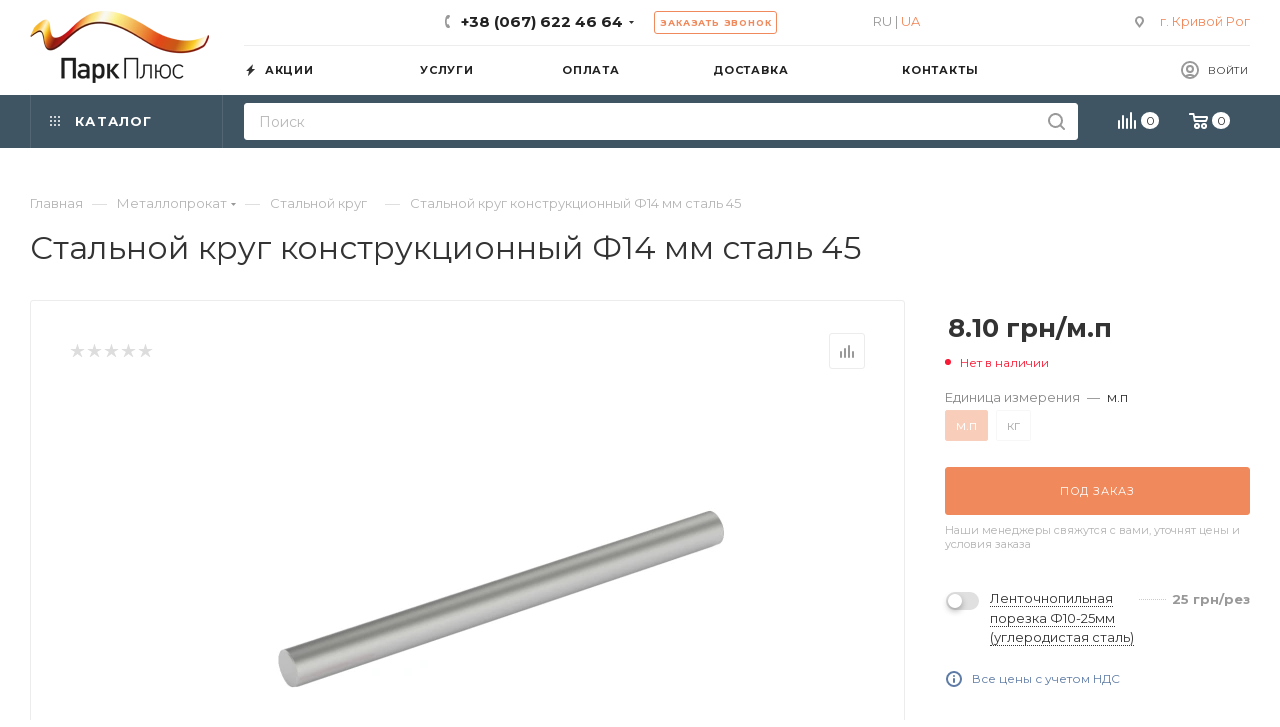

--- FILE ---
content_type: text/html; charset=UTF-8
request_url: https://parkplus.ua/stalnoy_krug_konstruktsionnyy_f14_mm_stal_45/
body_size: 50833
content:
<!DOCTYPE html>
<html xmlns="http://www.w3.org/1999/xhtml" xml:lang="ru" lang="ru"  >
<head><script>(function(w,i,g){w[g]=w[g]||[];if(typeof w[g].push=='function')w[g].push(i)})
(window,'AW-10995336780','google_tags_first_party');</script><script async src="/g7tb/"></script>
			<script>
				window.dataLayer = window.dataLayer || [];
				function gtag(){dataLayer.push(arguments);}
				gtag('js', new Date());
				gtag('set', 'developer_id.dYzg1YT', true);
				gtag('config', 'AW-10995336780');
			</script>
			<link rel="canonical" href="https://parkplus.ua/stalnoy_krug_konstruktsionnyy_f14_mm_stal_45/" />
	<title>Стальной круг конструкционный Ф14 мм сталь 45 - купить с доставкой. Выгодные цены на стальные круги, широкий ассортимент, Опт и розница, доставка | Парк Плюс</title>
	<meta name="viewport" content="initial-scale=1.0, width=device-width" />
	<meta name="HandheldFriendly" content="true" />
	<meta name="yes" content="yes" />
	<meta name="apple-mobile-web-app-status-bar-style" content="black" />
	<meta name="SKYPE_TOOLBAR" content="SKYPE_TOOLBAR_PARSER_COMPATIBLE" />
	<meta http-equiv="Content-Type" content="text/html; charset=UTF-8" />
<meta name="keywords" content="интернет-магазин, заказать, купить" />
<meta name="description" content="Стальной круг конструкционный Ф14 мм сталь 45 - купить с доставкой, низкие цены за метр, тонну, поштучно. Продажа оптом и в розницу, стальные круги в ассортименте в магазине металлопроката и стройматериалов Парк Плюс parkplus.in.ua" />
<link href="/bitrix/css/aspro.max/notice.css?17057541093623"  rel="stylesheet" />
<link href="/bitrix/js/ui/fonts/opensans/ui.font.opensans.css?17057540752555"  rel="stylesheet" />
<link href="/bitrix/js/main/popup/dist/main.popup.bundle.css?170575407828019"  rel="stylesheet" />
<link href="/bitrix/cache/css/s1/aspro_max/page_08bea028352dc6fcca8771810aabfdb5/page_08bea028352dc6fcca8771810aabfdb5_v1.css?1751896805140789"  rel="stylesheet" />
<link href="/bitrix/cache/css/s1/aspro_max/default_880e5538e5225f7292a3ea4bdc7c2f31/default_880e5538e5225f7292a3ea4bdc7c2f31_v1.css?175189680661442"  rel="stylesheet" />
<link href="/bitrix/panel/main/popup.css?170575407323085"  rel="stylesheet" />
<link href="/bitrix/cache/css/s1/aspro_max/template_231bfa0312b0143c8b5651e6c37055fa/template_231bfa0312b0143c8b5651e6c37055fa_v1.css?17611214491478636"  data-template-style="true" rel="stylesheet" />




<meta name="theme-color" content="#f08a5d">
<style>:root{--theme-base-color: #f08a5d;--theme-base-opacity-color: #f08a5d1a;--theme-base-color-hue:18;--theme-base-color-saturation:83%;--theme-base-color-lightness:65%;}</style>
<link href="https://fonts.gstatic.com" rel="preconnect" crossorigin>
<link rel="preload" href="https://fonts.googleapis.com/css?family=Montserrat:300italic,400italic,500italic,700italic,400,300,500,700subset=latin,cyrillic-ext&display=swap" as="style" crossorigin>
<link rel="stylesheet" href="https://fonts.googleapis.com/css?family=Montserrat:300italic,400italic,500italic,700italic,400,300,500,700subset=latin,cyrillic-ext&display=swap" crossorigin>
<script data-skip-moving="true">window.lazySizesConfig = window.lazySizesConfig || {};lazySizesConfig.loadMode = 1;lazySizesConfig.expand = 200;lazySizesConfig.expFactor = 1;lazySizesConfig.hFac = 0.1;window.lazySizesConfig.lazyClass = "lazy";</script>
<script src="/bitrix/templates/aspro_max/js/lazysizes.min.js" data-skip-moving="true" defer=""></script>
<script src="/bitrix/templates/aspro_max/js/ls.unveilhooks.min.js" data-skip-moving="true" defer=""></script>
<link href="/bitrix/templates/aspro_max/css/print.css?170575411223580" data-template-style="true" rel="stylesheet" media="print">
					<script data-skip-moving="true" src="/bitrix/js/aspro.max/jquery-2.1.3.min.js"></script>
					<script data-skip-moving="true" src="/bitrix/templates/aspro_max/js/speed.min.js?=1705754111"></script>
<link rel="shortcut icon" href="/favicon.png" type="image/png" />
<link rel="apple-touch-icon" sizes="180x180" href="/upload/CMax/56e/dv31dl18d0nc5jd3001l4scl5iffxrmq.ico" />
<link rel="alternate" hreflang="ru" href="https://parkplus.ua/stalnoy_krug_konstruktsionnyy_f14_mm_stal_45/">
<link rel="alternate" hreflang="uk" href="https://parkplus.ua/ua/stalnoy_krug_konstruktsionnyy_f14_mm_stal_45/">
<link rel="alternate" hreflang="x-default" href="https://parkplus.ua/ua/stalnoy_krug_konstruktsionnyy_f14_mm_stal_45/">
<meta property="og:description" content="Стальной круг конструкционный Ф14 мм сталь 45" />
<meta property="og:image" content="https://parkplus.ua:443/upload/iblock/650/s35xaejdkxpa12fskfk13kbrssouo7g8.webp" />
<link rel="image_src" href="https://parkplus.ua:443/upload/iblock/650/s35xaejdkxpa12fskfk13kbrssouo7g8.webp"  />
<meta property="og:title" content="Стальной круг конструкционный Ф14 мм сталь 45 - купить с доставкой. Выгодные цены на стальные круги, широкий ассортимент, Опт и розница, доставка | Парк Плюс" />
<meta property="og:type" content="website" />
<meta property="og:url" content="https://parkplus.ua:443/stalnoy_krug_konstruktsionnyy_f14_mm_stal_45/" />

				<!-- Google Tag Manager -->
	<script data-skip-moving=true>(function(w,d,s,l,i){w[l]=w[l]||[];w[l].push({'gtm.start':
	new Date().getTime(),event:'gtm.js'});var f=d.getElementsByTagName(s)[0],
	j=d.createElement(s),dl=l!='dataLayer'?'&l='+l:'';j.async=true;j.src=
	'https://www.googletagmanager.com/gtm.js?id='+i+dl;f.parentNode.insertBefore(j,f);
	})(window,document,'script','dataLayer','GTM-N5BB8LZQ');</script>
	<!-- End Google Tag Manager -->
<!-- Zverushki\Microm --><script data-skip-moving="true">window.Zverushki=window.Zverushki||{};window.Zverushki.Microm={"Breadcrumb":"Disabled","Business":"Disabled","Product":"Disabled","Article":"Disabled","version":"2.2.1","format":{"json-ld":"Disabled","microdata":"Disabled"},"execute":{"time":0,"scheme":[]}};</script><!-- end Zverushki\Microm --></head>
<body class=" site_s1  fill_bg_n catalog-delayed-btn-N theme-light" id="main" data-site="/">
	<!-- Google Tag Manager (noscript) -->
	<noscript><iframe src="https://www.googletagmanager.com/ns.html?id=GTM-N5BB8LZQ" height="0" width="0" style="display:none;visibility:hidden"></iframe></noscript>
	<!-- End Google Tag Manager (noscript) -->
	
	<div id="panel"></div>
	
				<!--'start_frame_cache_basketitems-component-block'-->												<div id="ajax_basket"></div>
					<!--'end_frame_cache_basketitems-component-block'-->						<div class="cd-modal-bg"></div>
		<script data-skip-moving="true">var solutionName = 'arMaxOptions';</script>
		<script src="/bitrix/templates/aspro_max/js/setTheme.php?site_id=s1&site_dir=/" data-skip-moving="true"></script>
				<div class="wrapper1  header_bgdark long_header2 colored_header basket_normal basket_fill_DARK side_LEFT block_side_NORMAL catalog_icons_Y banner_auto with_fast_view mheader-v2 header-v6 header-font-lower_N regions_N title_position_LEFT fill_ footer-v2 front-vindex1 mfixed_Y mfixed_view_always title-v1 lazy_Y with_phones compact-catalog dark-hover-overlay normal-catalog-img landing-filter big-banners-mobile-slider bottom-icons-panel-Y compact-breadcrumbs-Y catalog-delayed-btn-N  ">

<div class="mega_fixed_menu scrollblock">
	<div class="maxwidth-theme">
		<svg class="svg svg-close" width="14" height="14" viewBox="0 0 14 14">
		  <path data-name="Rounded Rectangle 568 copy 16" d="M1009.4,953l5.32,5.315a0.987,0.987,0,0,1,0,1.4,1,1,0,0,1-1.41,0L1008,954.4l-5.32,5.315a0.991,0.991,0,0,1-1.4-1.4L1006.6,953l-5.32-5.315a0.991,0.991,0,0,1,1.4-1.4l5.32,5.315,5.31-5.315a1,1,0,0,1,1.41,0,0.987,0.987,0,0,1,0,1.4Z" transform="translate(-1001 -946)"></path>
		</svg>
		<i class="svg svg-close mask arrow"></i>
		<div class="row">
			<div class="col-md-9">
				<div class="left_menu_block">
					<div class="logo_block flexbox flexbox--row align-items-normal">
						<div class="logo">
							<a href="/"><img src="/upload/CMax/04a/hmyryge3qodxv77psg59dw9qoqs7s1d6.webp" alt="Парк Плюс" title="Парк Плюс" data-src="" width="179" height="94" /></a>						</div>
						<div class="top-description addr">
							Интернет-магазин 
представительского класса						</div>
					</div>
					<div class="search_block">
						<div class="search_wrap">
							<div class="search-block">
												<div class="search-wrapper">
				<div id="title-search_mega_menu">
					<form action="/catalog/" class="search">
						<div class="search-input-div">
							<input class="search-input" id="title-search-input_mega_menu" type="text" name="q" value="" placeholder="Поиск" size="20" maxlength="50" autocomplete="off" />
						</div>
						<div class="search-button-div">
							<button class="btn btn-search" type="submit" name="s" value="Найти"><i class="svg inline  svg-inline-search2" aria-hidden="true" ><svg class="" width="17" height="17" viewBox="0 0 17 17" aria-hidden="true"><path class="cls-1" d="M16.709,16.719a1,1,0,0,1-1.412,0l-3.256-3.287A7.475,7.475,0,1,1,15,7.5a7.433,7.433,0,0,1-1.549,4.518l3.258,3.289A1,1,0,0,1,16.709,16.719ZM7.5,2A5.5,5.5,0,1,0,13,7.5,5.5,5.5,0,0,0,7.5,2Z"></path></svg></i></button>
							<span class="close-block inline-search-hide"><span class="svg svg-close close-icons"></span></span>
						</div>
					</form>
				</div>
			</div>
								</div>
						</div>
					</div>
										<!-- noindex -->

	<div class="burger_menu_wrapper">
		
			<div class="top_link_wrapper">
				<div class="menu-item dropdown catalog wide_menu   ">
					<div class="wrap">
						<a class="dropdown-toggle" href="/catalog/">
							<div class="link-title color-theme-hover">
																	<i class="svg inline  svg-inline-icon_catalog" aria-hidden="true" ><svg xmlns="http://www.w3.org/2000/svg" width="10" height="10" viewBox="0 0 10 10"><path  data-name="Rounded Rectangle 969 copy 7" class="cls-1" d="M644,76a1,1,0,1,1-1,1A1,1,0,0,1,644,76Zm4,0a1,1,0,1,1-1,1A1,1,0,0,1,648,76Zm4,0a1,1,0,1,1-1,1A1,1,0,0,1,652,76Zm-8,4a1,1,0,1,1-1,1A1,1,0,0,1,644,80Zm4,0a1,1,0,1,1-1,1A1,1,0,0,1,648,80Zm4,0a1,1,0,1,1-1,1A1,1,0,0,1,652,80Zm-8,4a1,1,0,1,1-1,1A1,1,0,0,1,644,84Zm4,0a1,1,0,1,1-1,1A1,1,0,0,1,648,84Zm4,0a1,1,0,1,1-1,1A1,1,0,0,1,652,84Z" transform="translate(-643 -76)"/></svg></i>																Каталог							</div>
						</a>
													<span class="tail"></span>
							<div class="burger-dropdown-menu row">
								<div class="menu-wrapper" >
									
																														<div class="col-md-4 dropdown-submenu  has_img">
																						<a href="/metalloprokat/" class="color-theme-hover" title="Металлопрокат">
												<span class="name option-font-bold">Металлопрокат</span>
											</a>
																								<div class="burger-dropdown-menu toggle_menu">
																																									<div class="menu-item   ">
															<a href="/metalloprokat/armatura/" title="Арматура">
																<span class="name color-theme-hover">Арматура</span>
															</a>
																													</div>
																																									<div class="menu-item  dropdown-submenu ">
															<a href="/metalloprokat/truby_stalnye/" title="Трубы стальные">
																<span class="name color-theme-hover">Трубы стальные</span>
															</a>
																															<div class="burger-dropdown-menu with_padding">
																																			<div class="menu-item ">
																			<a href="/metalloprokat/truby_stalnye/truba_profilnaya/" title="Труба профильная">
																				<span class="name color-theme-hover">Труба профильная</span>
																			</a>
																		</div>
																																			<div class="menu-item ">
																			<a href="/metalloprokat/truby_stalnye/truba_kruglaya/" title="Труба круглая">
																				<span class="name color-theme-hover">Труба круглая</span>
																			</a>
																		</div>
																																			<div class="menu-item ">
																			<a href="/metalloprokat/truby_stalnye/truba_elektrosvarnaya/" title="Труба электросварная">
																				<span class="name color-theme-hover">Труба электросварная</span>
																			</a>
																		</div>
																																			<div class="menu-item ">
																			<a href="/metalloprokat/truby_stalnye/truba_du/" title="Труба ДУ">
																				<span class="name color-theme-hover">Труба ДУ</span>
																			</a>
																		</div>
																																			<div class="menu-item ">
																			<a href="/metalloprokat/truby_stalnye/zaglushki_dlya_trub/" title="Заглушки для труб">
																				<span class="name color-theme-hover">Заглушки для труб</span>
																			</a>
																		</div>
																																	</div>
																													</div>
																																									<div class="menu-item  dropdown-submenu ">
															<a href="/metalloprokat/listovoy_metall/" title="Листовой металл">
																<span class="name color-theme-hover">Листовой металл</span>
															</a>
																															<div class="burger-dropdown-menu with_padding">
																																			<div class="menu-item ">
																			<a href="/metalloprokat/listovoy_metall/list_goryachekatanyy/" title="Лист горячекатаный">
																				<span class="name color-theme-hover">Лист горячекатаный</span>
																			</a>
																		</div>
																																			<div class="menu-item ">
																			<a href="/metalloprokat/listovoy_metall/list_metallicheskiy_kholodnokatanyy/" title="Лист металлический холоднокатаный">
																				<span class="name color-theme-hover">Лист металлический холоднокатаный</span>
																			</a>
																		</div>
																																			<div class="menu-item ">
																			<a href="/metalloprokat/listovoy_metall/list_otsinkovannyy/" title="Лист оцинкованный">
																				<span class="name color-theme-hover">Лист оцинкованный</span>
																			</a>
																		</div>
																																			<div class="menu-item ">
																			<a href="/metalloprokat/listovoy_metall/list_riflenyy/" title="Лист рифленый">
																				<span class="name color-theme-hover">Лист рифленый</span>
																			</a>
																		</div>
																																			<div class="menu-item ">
																			<a href="/metalloprokat/listovoy_metall/prosechno_vytyazhnoy_list/" title="Просечно-вытяжной лист">
																				<span class="name color-theme-hover">Просечно-вытяжной лист</span>
																			</a>
																		</div>
																																	</div>
																													</div>
																																									<div class="menu-item   ">
															<a href="/metalloprokat/stalnoy_krug/" title="Стальной круг">
																<span class="name color-theme-hover">Стальной круг</span>
															</a>
																													</div>
																																									<div class="menu-item   ">
															<a href="/metalloprokat/ugolok_stalnoy/" title="Уголок стальной">
																<span class="name color-theme-hover">Уголок стальной</span>
															</a>
																													</div>
																																									<div class="menu-item collapsed dropdown-submenu ">
															<a href="/metalloprokat/provoloka/" title="Проволока">
																<span class="name color-theme-hover">Проволока</span>
															</a>
																															<div class="burger-dropdown-menu with_padding">
																																			<div class="menu-item ">
																			<a href="/metalloprokat/provoloka/provoloka_vr_1/" title="Проволока ВР-1">
																				<span class="name color-theme-hover">Проволока ВР-1</span>
																			</a>
																		</div>
																																			<div class="menu-item ">
																			<a href="/metalloprokat/provoloka/provoloka_vyazalnaya/" title="Проволока вязальная">
																				<span class="name color-theme-hover">Проволока вязальная</span>
																			</a>
																		</div>
																																			<div class="menu-item ">
																			<a href="/metalloprokat/provoloka/provoloka_kolyuchaya/" title="Проволока колючая">
																				<span class="name color-theme-hover">Проволока колючая</span>
																			</a>
																		</div>
																																	</div>
																													</div>
																																									<div class="menu-item collapsed  ">
															<a href="/metalloprokat/polosa_stalnaya/" title="Полоса стальная">
																<span class="name color-theme-hover">Полоса стальная</span>
															</a>
																													</div>
																																									<div class="menu-item collapsed  ">
															<a href="/metalloprokat/kvadrat_metallicheskiy/" title="Квадрат металлический">
																<span class="name color-theme-hover">Квадрат металлический</span>
															</a>
																													</div>
																																									<div class="menu-item collapsed  ">
															<a href="/metalloprokat/katanka/" title="Катанка">
																<span class="name color-theme-hover">Катанка</span>
															</a>
																													</div>
																																									<div class="menu-item collapsed  ">
															<a href="/metalloprokat/shveller/" title="Швеллер">
																<span class="name color-theme-hover">Швеллер</span>
															</a>
																													</div>
																																									<div class="menu-item collapsed  ">
															<a href="/metalloprokat/balka_dvutavrovaya/" title="Балка двутавровая">
																<span class="name color-theme-hover">Балка двутавровая</span>
															</a>
																													</div>
																																									<div class="menu-item collapsed  ">
															<a href="/metalloprokat/shestigrannik/" title="Шестигранник">
																<span class="name color-theme-hover">Шестигранник</span>
															</a>
																													</div>
																									</div>
																					</div>
									
																														<div class="col-md-4 dropdown-submenu  has_img">
																						<a href="/pilomaterialy/" class="color-theme-hover" title="Пиломатериалы">
												<span class="name option-font-bold">Пиломатериалы</span>
											</a>
																								<div class="burger-dropdown-menu toggle_menu">
																																									<div class="menu-item   ">
															<a href="/pilomaterialy/doska_obreznaya/" title="Доска обрезная">
																<span class="name color-theme-hover">Доска обрезная</span>
															</a>
																													</div>
																																									<div class="menu-item   ">
															<a href="/pilomaterialy/brus/" title="Брус">
																<span class="name color-theme-hover">Брус</span>
															</a>
																													</div>
																																									<div class="menu-item   ">
															<a href="/pilomaterialy/osb_plita/" title="OSB плита">
																<span class="name color-theme-hover">OSB плита</span>
															</a>
																													</div>
																																									<div class="menu-item   ">
															<a href="/pilomaterialy/reyka/" title="Рейка">
																<span class="name color-theme-hover">Рейка</span>
															</a>
																													</div>
																																									<div class="menu-item   ">
															<a href="/pilomaterialy/doska_neobreznaya/" title="Доска необрезная">
																<span class="name color-theme-hover">Доска необрезная</span>
															</a>
																													</div>
																									</div>
																					</div>
									
																														<div class="col-md-4 dropdown-submenu  has_img">
																						<a href="/kirpich/" class="color-theme-hover" title="Кирпич">
												<span class="name option-font-bold">Кирпич</span>
											</a>
																								<div class="burger-dropdown-menu toggle_menu">
																																									<div class="menu-item   ">
															<a href="/kirpich/gazobeton/" title="Газобетон">
																<span class="name color-theme-hover">Газобетон</span>
															</a>
																													</div>
																																									<div class="menu-item   ">
															<a href="/kirpich/kirpich_ryadovoy/" title="Кирпич рядовой">
																<span class="name color-theme-hover">Кирпич рядовой</span>
															</a>
																													</div>
																																									<div class="menu-item   ">
															<a href="/kirpich/ogneupornyy_kirpich/" title="Огнеупорный кирпич">
																<span class="name color-theme-hover">Огнеупорный кирпич</span>
															</a>
																													</div>
																																									<div class="menu-item   ">
															<a href="/kirpich/silikatnyy_kirpich/" title="Силикатный кирпич">
																<span class="name color-theme-hover">Силикатный кирпич</span>
															</a>
																													</div>
																									</div>
																					</div>
									
																														<div class="col-md-4 dropdown-submenu  has_img">
																						<a href="/setki/" class="color-theme-hover" title="Сетки">
												<span class="name option-font-bold">Сетки</span>
											</a>
																								<div class="burger-dropdown-menu toggle_menu">
																																									<div class="menu-item   ">
															<a href="/setki/setka_rabitsa/" title="Сетка рабица">
																<span class="name color-theme-hover">Сетка рабица</span>
															</a>
																													</div>
																																									<div class="menu-item   ">
															<a href="/setki/setka_svarnaya/" title="Сетка сварная">
																<span class="name color-theme-hover">Сетка сварная</span>
															</a>
																													</div>
																																									<div class="menu-item   ">
															<a href="/setki/setka_kanilirovannaya/" title="Сетка канилированная">
																<span class="name color-theme-hover">Сетка канилированная</span>
															</a>
																													</div>
																									</div>
																					</div>
									
																														<div class="col-md-4 dropdown-submenu  has_img">
																						<a href="/metizy_i_krepezhi/" class="color-theme-hover" title="Метизы и крепежи">
												<span class="name option-font-bold">Метизы и крепежи</span>
											</a>
																								<div class="burger-dropdown-menu toggle_menu">
																																									<div class="menu-item   ">
															<a href="/metizy_i_krepezhi/samorezy/" title="Саморезы">
																<span class="name color-theme-hover">Саморезы</span>
															</a>
																													</div>
																																									<div class="menu-item   ">
															<a href="/metizy_i_krepezhi/ankery/" title="Анкеры">
																<span class="name color-theme-hover">Анкеры</span>
															</a>
																													</div>
																																									<div class="menu-item   ">
															<a href="/metizy_i_krepezhi/bolty/" title="Болты">
																<span class="name color-theme-hover">Болты</span>
															</a>
																													</div>
																																									<div class="menu-item   ">
															<a href="/metizy_i_krepezhi/gayki/" title="Гайки">
																<span class="name color-theme-hover">Гайки</span>
															</a>
																													</div>
																																									<div class="menu-item   ">
															<a href="/metizy_i_krepezhi/shayby/" title="Шайбы">
																<span class="name color-theme-hover">Шайбы</span>
															</a>
																													</div>
																																									<div class="menu-item collapsed  ">
															<a href="/metizy_i_krepezhi/shpilki_rezbovye/" title="Шпильки резьбовые">
																<span class="name color-theme-hover">Шпильки резьбовые</span>
															</a>
																													</div>
																																									<div class="menu-item collapsed  ">
															<a href="/metizy_i_krepezhi/ugolki_krepezhnye/" title="Уголки крепежные">
																<span class="name color-theme-hover">Уголки крепежные</span>
															</a>
																													</div>
																																									<div class="menu-item collapsed  ">
															<a href="/metizy_i_krepezhi/krepezhnye_plastiny/" title="Крепежные пластины">
																<span class="name color-theme-hover">Крепежные пластины</span>
															</a>
																													</div>
																																									<div class="menu-item collapsed  ">
															<a href="/metizy_i_krepezhi/kreplenie_balok/" title="Крепление балок">
																<span class="name color-theme-hover">Крепление балок</span>
															</a>
																													</div>
																																									<div class="menu-item collapsed  ">
															<a href="/metizy_i_krepezhi/shurupy/" title="Шурупы">
																<span class="name color-theme-hover">Шурупы</span>
															</a>
																													</div>
																																									<div class="menu-item collapsed  ">
															<a href="/metizy_i_krepezhi/gvozdi/" title="Гвозди">
																<span class="name color-theme-hover">Гвозди</span>
															</a>
																													</div>
																																									<div class="menu-item collapsed  ">
															<a href="/metizy_i_krepezhi/perfolenta/" title="Перфолента">
																<span class="name color-theme-hover">Перфолента</span>
															</a>
																													</div>
																									</div>
																					</div>
									
																														<div class="col-md-4   has_img">
																						<a href="/sektsionnye_zabory/" class="color-theme-hover" title="Секционные заборы">
												<span class="name option-font-bold">Секционные заборы</span>
											</a>
																					</div>
									
																														<div class="col-md-4 dropdown-submenu  has_img">
																						<a href="/krovelnye_materialy/" class="color-theme-hover" title="Кровельные материалы">
												<span class="name option-font-bold">Кровельные материалы</span>
											</a>
																								<div class="burger-dropdown-menu toggle_menu">
																																									<div class="menu-item   ">
															<a href="/krovelnye_materialy/profnastil/" title="Профнастил">
																<span class="name color-theme-hover">Профнастил</span>
															</a>
																													</div>
																																									<div class="menu-item   ">
															<a href="/krovelnye_materialy/metallocherepitsa/" title="Металлочерепица">
																<span class="name color-theme-hover">Металлочерепица</span>
															</a>
																													</div>
																									</div>
																					</div>
									
																														<div class="col-md-4 dropdown-submenu  has_img">
																						<a href="/otoplenie_i_raskhodniki/" class="color-theme-hover" title="Отопление и расходники">
												<span class="name option-font-bold">Отопление и расходники</span>
											</a>
																								<div class="burger-dropdown-menu toggle_menu">
																																									<div class="menu-item   ">
															<a href="/otoplenie_i_raskhodniki/pellety_i_brikety/" title="Пеллеты и брикеты">
																<span class="name color-theme-hover">Пеллеты и брикеты</span>
															</a>
																													</div>
																																									<div class="menu-item   ">
															<a href="/otoplenie_i_raskhodniki/drova_kolotye_drova/" title="Дрова, колотые дрова">
																<span class="name color-theme-hover">Дрова, колотые дрова</span>
															</a>
																													</div>
																																									<div class="menu-item   ">
															<a href="/otoplenie_i_raskhodniki/burzhuyki/" title="Буржуйки">
																<span class="name color-theme-hover">Буржуйки</span>
															</a>
																													</div>
																									</div>
																					</div>
									
																														<div class="col-md-4   has_img">
																						<a href="/elektrody_i_svarochnaya_provoloka/" class="color-theme-hover" title="Электроды и сварочная проволока">
												<span class="name option-font-bold">Электроды и сварочная проволока</span>
											</a>
																					</div>
									
																														<div class="col-md-4 dropdown-submenu  has_img">
																						<a href="/lakokrasochnye_materialy/" class="color-theme-hover" title="Лакокрасочные материалы">
												<span class="name option-font-bold">Лакокрасочные материалы</span>
											</a>
																								<div class="burger-dropdown-menu toggle_menu">
																																									<div class="menu-item   ">
															<a href="/lakokrasochnye_materialy/emali/" title="Эмали">
																<span class="name color-theme-hover">Эмали</span>
															</a>
																													</div>
																																									<div class="menu-item   ">
															<a href="/lakokrasochnye_materialy/rastvoriteli/" title="Растворители">
																<span class="name color-theme-hover">Растворители</span>
															</a>
																													</div>
																									</div>
																					</div>
									
																														<div class="col-md-4   has_img">
																						<a href="/stroitelnaya_khimiya/" class="color-theme-hover" title="Строительная химия">
												<span class="name option-font-bold">Строительная химия</span>
											</a>
																					</div>
									
																														<div class="col-md-4 dropdown-submenu  has_img">
																						<a href="/instrumenty_i_raskhodniki/" class="color-theme-hover" title="Инструменты и расходники">
												<span class="name option-font-bold">Инструменты и расходники</span>
											</a>
																								<div class="burger-dropdown-menu toggle_menu">
																																									<div class="menu-item  dropdown-submenu ">
															<a href="/instrumenty_i_raskhodniki/ruchnoy_instrument/" title="Ручной инструмент">
																<span class="name color-theme-hover">Ручной инструмент</span>
															</a>
																															<div class="burger-dropdown-menu with_padding">
																																			<div class="menu-item ">
																			<a href="/instrumenty_i_raskhodniki/ruchnoy_instrument/nozhnitsy_po_metallu/" title="Ножницы по металлу">
																				<span class="name color-theme-hover">Ножницы по металлу</span>
																			</a>
																		</div>
																																			<div class="menu-item ">
																			<a href="/instrumenty_i_raskhodniki/ruchnoy_instrument/shchetki_po_metallu/" title="Щетки по металлу">
																				<span class="name color-theme-hover">Щетки по металлу</span>
																			</a>
																		</div>
																																			<div class="menu-item ">
																			<a href="/instrumenty_i_raskhodniki/ruchnoy_instrument/montazhnye_pistolety/" title="Монтажные пистолеты">
																				<span class="name color-theme-hover">Монтажные пистолеты</span>
																			</a>
																		</div>
																																			<div class="menu-item ">
																			<a href="/instrumenty_i_raskhodniki/ruchnoy_instrument/sharnirno_gubtsevyy_instrument/" title="Шарнирно-губцевый инструмент">
																				<span class="name color-theme-hover">Шарнирно-губцевый инструмент</span>
																			</a>
																		</div>
																																			<div class="menu-item ">
																			<a href="/instrumenty_i_raskhodniki/ruchnoy_instrument/molotki/" title="Молотки">
																				<span class="name color-theme-hover">Молотки</span>
																			</a>
																		</div>
																																			<div class="menu-item ">
																			<a href="/instrumenty_i_raskhodniki/ruchnoy_instrument/steplery_stroitelnye_ruchnye/" title="Степлеры строительные ручные">
																				<span class="name color-theme-hover">Степлеры строительные ручные</span>
																			</a>
																		</div>
																																			<div class="menu-item ">
																			<a href="/instrumenty_i_raskhodniki/ruchnoy_instrument/nozhi_stroitelnye/" title="Ножи строительные">
																				<span class="name color-theme-hover">Ножи строительные</span>
																			</a>
																		</div>
																																			<div class="menu-item ">
																			<a href="/instrumenty_i_raskhodniki/ruchnoy_instrument/sekatory/" title="Секаторы">
																				<span class="name color-theme-hover">Секаторы</span>
																			</a>
																		</div>
																																	</div>
																													</div>
																																									<div class="menu-item  dropdown-submenu ">
															<a href="/instrumenty_i_raskhodniki/raskhodnye_materialy_dlya_instrumentov/" title="Расходные материалы для инструментов">
																<span class="name color-theme-hover">Расходные материалы для инструментов</span>
															</a>
																															<div class="burger-dropdown-menu with_padding">
																																			<div class="menu-item ">
																			<a href="/instrumenty_i_raskhodniki/raskhodnye_materialy_dlya_instrumentov/krug_otreznoy_po_metallu/" title="Круг отрезной">
																				<span class="name color-theme-hover">Круг отрезной</span>
																			</a>
																		</div>
																																			<div class="menu-item ">
																			<a href="/instrumenty_i_raskhodniki/raskhodnye_materialy_dlya_instrumentov/krug_zachistnoy/" title="Круг зачистной">
																				<span class="name color-theme-hover">Круг зачистной</span>
																			</a>
																		</div>
																																			<div class="menu-item ">
																			<a href="/instrumenty_i_raskhodniki/raskhodnye_materialy_dlya_instrumentov/krug_lepestkovyy/" title="Круг лепестковый">
																				<span class="name color-theme-hover">Круг лепестковый</span>
																			</a>
																		</div>
																																			<div class="menu-item ">
																			<a href="/instrumenty_i_raskhodniki/raskhodnye_materialy_dlya_instrumentov/krug_shlifovalnyy/" title="Круг шлифовальный">
																				<span class="name color-theme-hover">Круг шлифовальный</span>
																			</a>
																		</div>
																																			<div class="menu-item ">
																			<a href="/instrumenty_i_raskhodniki/raskhodnye_materialy_dlya_instrumentov/kordshchetki/" title="Кордщетки">
																				<span class="name color-theme-hover">Кордщетки</span>
																			</a>
																		</div>
																																	</div>
																													</div>
																																									<div class="menu-item  dropdown-submenu ">
															<a href="/instrumenty_i_raskhodniki/izmeritelnyy_instrument/" title="Измерительный инструмент">
																<span class="name color-theme-hover">Измерительный инструмент</span>
															</a>
																															<div class="burger-dropdown-menu with_padding">
																																			<div class="menu-item ">
																			<a href="/instrumenty_i_raskhodniki/izmeritelnyy_instrument/ruletki/" title="Рулетки">
																				<span class="name color-theme-hover">Рулетки</span>
																			</a>
																		</div>
																																			<div class="menu-item ">
																			<a href="/instrumenty_i_raskhodniki/izmeritelnyy_instrument/urovni/" title="Уровни">
																				<span class="name color-theme-hover">Уровни</span>
																			</a>
																		</div>
																																			<div class="menu-item ">
																			<a href="/instrumenty_i_raskhodniki/izmeritelnyy_instrument/markery_stroitelnye/" title="Маркеры строительные">
																				<span class="name color-theme-hover">Маркеры строительные</span>
																			</a>
																		</div>
																																	</div>
																													</div>
																																									<div class="menu-item  dropdown-submenu ">
															<a href="/instrumenty_i_raskhodniki/sredstva_individualnoy_zashchity/" title="Средства индивидуальной защиты">
																<span class="name color-theme-hover">Средства индивидуальной защиты</span>
															</a>
																															<div class="burger-dropdown-menu with_padding">
																																			<div class="menu-item ">
																			<a href="/instrumenty_i_raskhodniki/sredstva_individualnoy_zashchity/perchatki/" title="Перчатки">
																				<span class="name color-theme-hover">Перчатки</span>
																			</a>
																		</div>
																																			<div class="menu-item ">
																			<a href="/instrumenty_i_raskhodniki/sredstva_individualnoy_zashchity/ochki_zashchitnye/" title="Очки защитные">
																				<span class="name color-theme-hover">Очки защитные</span>
																			</a>
																		</div>
																																			<div class="menu-item ">
																			<a href="/instrumenty_i_raskhodniki/sredstva_individualnoy_zashchity/svarochnye_maski/" title="Сварочные маски">
																				<span class="name color-theme-hover">Сварочные маски</span>
																			</a>
																		</div>
																																	</div>
																													</div>
																																									<div class="menu-item   ">
															<a href="/instrumenty_i_raskhodniki/malyarnyy_instrument/" title="Малярный инструмент">
																<span class="name color-theme-hover">Малярный инструмент</span>
															</a>
																													</div>
																									</div>
																					</div>
									
																														<div class="col-md-4 dropdown-submenu  has_img">
																						<a href="/sukhie_stroitelnye_smesi/" class="color-theme-hover" title="Сухие строительные смеси">
												<span class="name option-font-bold">Сухие строительные смеси</span>
											</a>
																								<div class="burger-dropdown-menu toggle_menu">
																																									<div class="menu-item   ">
															<a href="/sukhie_stroitelnye_smesi/tsement/" title="Цемент">
																<span class="name color-theme-hover">Цемент</span>
															</a>
																													</div>
																																									<div class="menu-item   ">
															<a href="/sukhie_stroitelnye_smesi/kleevye_smesi/" title="Клеевые смеси">
																<span class="name color-theme-hover">Клеевые смеси</span>
															</a>
																													</div>
																																									<div class="menu-item   ">
															<a href="/sukhie_stroitelnye_smesi/pesok/" title="Песок">
																<span class="name color-theme-hover">Песок</span>
															</a>
																													</div>
																																									<div class="menu-item   ">
															<a href="/sukhie_stroitelnye_smesi/shcheben/" title="Щебень">
																<span class="name color-theme-hover">Щебень</span>
															</a>
																													</div>
																									</div>
																					</div>
									
																														<div class="col-md-4 dropdown-submenu  has_img">
																						<a href="/stropy/" class="color-theme-hover" title="Стропы">
												<span class="name option-font-bold">Стропы</span>
											</a>
																								<div class="burger-dropdown-menu toggle_menu">
																																									<div class="menu-item   ">
															<a href="/stropy/stropy_kanatnye/" title="Стропы канатные">
																<span class="name color-theme-hover">Стропы канатные</span>
															</a>
																													</div>
																																									<div class="menu-item   ">
															<a href="/stropy/stropy_tekstilnye/" title="Стропы текстильные">
																<span class="name color-theme-hover">Стропы текстильные</span>
															</a>
																													</div>
																																									<div class="menu-item   ">
															<a href="/stropy/stropy_tsepnye/" title="Стропы цепные">
																<span class="name color-theme-hover">Стропы цепные</span>
															</a>
																													</div>
																									</div>
																					</div>
									
																														<div class="col-md-4   has_img">
																						<a href="/tros_stalnoy/" class="color-theme-hover" title="Трос стальной">
												<span class="name option-font-bold">Трос стальной</span>
											</a>
																					</div>
																	</div>
							</div>
											</div>
				</div>
			</div>
					
		<div class="bottom_links_wrapper row">
								<div class="menu-item col-md-4 unvisible    ">
					<div class="wrap">
						<a class="" href="/sale/">
							<div class="link-title color-theme-hover">
																	<i class="svg inline  svg-inline-icon_discount" aria-hidden="true" ><svg xmlns="http://www.w3.org/2000/svg" width="9" height="12" viewBox="0 0 9 12"><path  data-name="Shape 943 copy 12" class="cls-1" d="M710,75l-7,7h3l-1,5,7-7h-3Z" transform="translate(-703 -75)"/></svg></i>																Акции							</div>
						</a>
											</div>
				</div>
								<div class="menu-item col-md-4 unvisible dropdown   ">
					<div class="wrap">
						<a class="dropdown-toggle" href="/services/">
							<div class="link-title color-theme-hover">
																Услуги							</div>
						</a>
													<span class="tail"></span>
							<div class="burger-dropdown-menu">
								<div class="menu-wrapper" >
									
																														<div class="dropdown-submenu  has_img">
																						<a href="/services/rezka-konstruktsionnykh-krugov-lentochnoy-piloy/" class="color-theme-hover" title="Порезка конструкционных кругов ленточной пилой">
												<span class="name option-font-bold">Порезка конструкционных кругов ленточной пилой</span>
											</a>
																								<div class="burger-dropdown-menu with_padding toggle_menu">
																																									<div class="menu-item  dropdown-submenu ">
															<a href="/services/rezka-konstruktsionnykh-krugov-iz-uglerodistoy-stali/" title="Порезка конструкционных кругов из углеродистой стали">
																<span class="name color-theme-hover">Порезка конструкционных кругов из углеродистой стали</span>
															</a>
																															<div class="burger-dropdown-menu with_padding">
																																			<div class="menu-item ">
																			<a href="/services/rezka-konstruktsionnykh-krugov-iz-uglerodistoy-stali/lentochnopilnaya-rezka-f10-25mm-uglerodistaya-stal/" title="Ленточнопильная порезка Ф10-25мм (углеродистая сталь)">
																				<span class="name color-theme-hover">Ленточнопильная порезка Ф10-25мм (углеродистая сталь)</span>
																			</a>
																		</div>
																																			<div class="menu-item ">
																			<a href="/services/rezka-konstruktsionnykh-krugov-iz-uglerodistoy-stali/lentochnopilnaya-rezka-f26-40mm-uglerodistaya-stal/" title="Ленточнопильная порезка Ф26-40мм (углеродистая сталь)">
																				<span class="name color-theme-hover">Ленточнопильная порезка Ф26-40мм (углеродистая сталь)</span>
																			</a>
																		</div>
																																			<div class="menu-item ">
																			<a href="/services/rezka-konstruktsionnykh-krugov-iz-uglerodistoy-stali/lentochnopilnaya-rezka-f41-60mm-uglerodistaya-stal/" title="Ленточнопильная порезка Ф41-60мм (углеродистая сталь)">
																				<span class="name color-theme-hover">Ленточнопильная порезка Ф41-60мм (углеродистая сталь)</span>
																			</a>
																		</div>
																																			<div class="menu-item ">
																			<a href="/services/rezka-konstruktsionnykh-krugov-iz-uglerodistoy-stali/lentochnopilnaya-rezka-f61-80mm-uglerodistaya-stal/" title="Ленточнопильная порезка Ф61-80мм (углеродистая сталь)">
																				<span class="name color-theme-hover">Ленточнопильная порезка Ф61-80мм (углеродистая сталь)</span>
																			</a>
																		</div>
																																			<div class="menu-item ">
																			<a href="/services/rezka-konstruktsionnykh-krugov-iz-uglerodistoy-stali/lentochnopilnaya-rezka-f81-120mm-uglerodistaya-stal/" title="Ленточнопильная порезка Ф81-120мм (углеродистая сталь)">
																				<span class="name color-theme-hover">Ленточнопильная порезка Ф81-120мм (углеродистая сталь)</span>
																			</a>
																		</div>
																																			<div class="menu-item ">
																			<a href="/services/rezka-konstruktsionnykh-krugov-iz-uglerodistoy-stali/lentochnopilnaya-rezka-f125-150mm-uglerodistaya-stal/" title="Ленточнопильная порезка Ф121-150мм (углеродистая сталь)">
																				<span class="name color-theme-hover">Ленточнопильная порезка Ф121-150мм (углеродистая сталь)</span>
																			</a>
																		</div>
																																			<div class="menu-item ">
																			<a href="/services/rezka-konstruktsionnykh-krugov-iz-uglerodistoy-stali/lentochnopilnaya-rezka-f155-180mm-uglerodistaya-stal/" title="Ленточнопильная порезка Ф151-180мм (углеродистая сталь)">
																				<span class="name color-theme-hover">Ленточнопильная порезка Ф151-180мм (углеродистая сталь)</span>
																			</a>
																		</div>
																																			<div class="menu-item ">
																			<a href="/services/rezka-konstruktsionnykh-krugov-iz-uglerodistoy-stali/lentochnopilnaya-rezka-f190-220mm-uglerodistaya-stal/" title="Ленточнопильная порезка Ф190-220мм (углеродистая сталь)">
																				<span class="name color-theme-hover">Ленточнопильная порезка Ф190-220мм (углеродистая сталь)</span>
																			</a>
																		</div>
																																			<div class="menu-item ">
																			<a href="/services/rezka-konstruktsionnykh-krugov-iz-uglerodistoy-stali/lentochnopilnaya-rezka-f230-250mm-uglerodistaya-stal/" title="Ленточнопильная порезка Ф230-250мм (углеродистая сталь)">
																				<span class="name color-theme-hover">Ленточнопильная порезка Ф230-250мм (углеродистая сталь)</span>
																			</a>
																		</div>
																																			<div class="menu-item ">
																			<a href="/services/rezka-konstruktsionnykh-krugov-iz-uglerodistoy-stali/lentochnopilnaya-rezka-f260-300mm-stal-20-35-45/" title="Ленточнопильная порезка Ф260-300мм (углеродистая сталь)">
																				<span class="name color-theme-hover">Ленточнопильная порезка Ф260-300мм (углеродистая сталь)</span>
																			</a>
																		</div>
																																			<div class="menu-item ">
																			<a href="/services/rezka-konstruktsionnykh-krugov-iz-uglerodistoy-stali/lentochnopilnaya-rezka-f310-350mm-uglerodistaya-stal/" title="Ленточнопильная порезка Ф310-350мм (углеродистая сталь)">
																				<span class="name color-theme-hover">Ленточнопильная порезка Ф310-350мм (углеродистая сталь)</span>
																			</a>
																		</div>
																																			<div class="menu-item ">
																			<a href="/services/rezka-konstruktsionnykh-krugov-iz-uglerodistoy-stali/lentochnopilnaya-rezka-f360-400mm-uglerodistaya-stal/" title="Ленточнопильная порезка Ф355-400мм (углеродистая сталь)">
																				<span class="name color-theme-hover">Ленточнопильная порезка Ф355-400мм (углеродистая сталь)</span>
																			</a>
																		</div>
																																			<div class="menu-item ">
																			<a href="/services/rezka-konstruktsionnykh-krugov-iz-uglerodistoy-stali/lentochnopilnaya-rezka-f405-450mm-uglerodistaya-stal/" title="Ленточнопильная порезка Ф405-450мм (углеродистая сталь)">
																				<span class="name color-theme-hover">Ленточнопильная порезка Ф405-450мм (углеродистая сталь)</span>
																			</a>
																		</div>
																																	</div>
																													</div>
																																									<div class="menu-item  dropdown-submenu ">
															<a href="/services/rezka-konstruktsionnykh-krugov-iz-legirovannoy-stali/" title="Порезка конструкционных кругов из легированной стали">
																<span class="name color-theme-hover">Порезка конструкционных кругов из легированной стали</span>
															</a>
																															<div class="burger-dropdown-menu with_padding">
																																			<div class="menu-item ">
																			<a href="/services/rezka-konstruktsionnykh-krugov-iz-legirovannoy-stali/lentochnopilnaya-rezka-f10-25mm-legirovannaya-stal/" title="Ленточнопильная порезка Ф10-25мм (легированная сталь)">
																				<span class="name color-theme-hover">Ленточнопильная порезка Ф10-25мм (легированная сталь)</span>
																			</a>
																		</div>
																																			<div class="menu-item ">
																			<a href="/services/rezka-konstruktsionnykh-krugov-iz-legirovannoy-stali/lentochnopilnaya-rezka-f26-40mm-legirovannaya-stal/" title="Ленточнопильная порезка Ф26-40мм (легированная сталь)">
																				<span class="name color-theme-hover">Ленточнопильная порезка Ф26-40мм (легированная сталь)</span>
																			</a>
																		</div>
																																			<div class="menu-item ">
																			<a href="/services/rezka-konstruktsionnykh-krugov-iz-legirovannoy-stali/lentochnopilnaya-rezka-f41-60mm-legirovannaya-stal/" title="Ленточнопильная порезка Ф41-60мм (легированная сталь)">
																				<span class="name color-theme-hover">Ленточнопильная порезка Ф41-60мм (легированная сталь)</span>
																			</a>
																		</div>
																																			<div class="menu-item ">
																			<a href="/services/rezka-konstruktsionnykh-krugov-iz-legirovannoy-stali/lentochnopilnaya-rezka-f61-80mm-legirovannaya-stal/" title="Ленточнопильная порезка Ф61-80мм (легированная сталь)">
																				<span class="name color-theme-hover">Ленточнопильная порезка Ф61-80мм (легированная сталь)</span>
																			</a>
																		</div>
																																			<div class="menu-item ">
																			<a href="/services/rezka-konstruktsionnykh-krugov-iz-legirovannoy-stali/lentochnopilnaya-rezka-f81-120mm-legirovannaya-stal/" title="Ленточнопильная порезка Ф81-120мм (легированная сталь)">
																				<span class="name color-theme-hover">Ленточнопильная порезка Ф81-120мм (легированная сталь)</span>
																			</a>
																		</div>
																																			<div class="menu-item ">
																			<a href="/services/rezka-konstruktsionnykh-krugov-iz-legirovannoy-stali/lentochnopilnaya-rezka-f125-150mm-legirovannaya-stal/" title="Ленточнопильная порезка Ф121-150мм (легированная сталь)">
																				<span class="name color-theme-hover">Ленточнопильная порезка Ф121-150мм (легированная сталь)</span>
																			</a>
																		</div>
																																			<div class="menu-item ">
																			<a href="/services/rezka-konstruktsionnykh-krugov-iz-legirovannoy-stali/lentochnopilnaya-rezka-f155-180mm-legirovannaya-stal/" title="Ленточнопильная порезка Ф151-180мм (легированная сталь)">
																				<span class="name color-theme-hover">Ленточнопильная порезка Ф151-180мм (легированная сталь)</span>
																			</a>
																		</div>
																																			<div class="menu-item ">
																			<a href="/services/rezka-konstruktsionnykh-krugov-iz-legirovannoy-stali/lentochnopilnaya-rezka-f190-220mm-legirovannaya-stal/" title="Ленточнопильная порезка Ф190-220мм (легированная сталь)">
																				<span class="name color-theme-hover">Ленточнопильная порезка Ф190-220мм (легированная сталь)</span>
																			</a>
																		</div>
																																			<div class="menu-item ">
																			<a href="/services/rezka-konstruktsionnykh-krugov-iz-legirovannoy-stali/lentochnopilnaya-rezka-f230-250mm-legirovannaya-stal/" title="Ленточнопильная порезка Ф230-250мм (легированная сталь)">
																				<span class="name color-theme-hover">Ленточнопильная порезка Ф230-250мм (легированная сталь)</span>
																			</a>
																		</div>
																																			<div class="menu-item ">
																			<a href="/services/rezka-konstruktsionnykh-krugov-iz-legirovannoy-stali/lentochnopilnaya-rezka-f260-300mm-legirovannaya-stal/" title="Ленточнопильная порезка Ф260-300мм (легированная сталь)">
																				<span class="name color-theme-hover">Ленточнопильная порезка Ф260-300мм (легированная сталь)</span>
																			</a>
																		</div>
																																			<div class="menu-item ">
																			<a href="/services/rezka-konstruktsionnykh-krugov-iz-legirovannoy-stali/lentochnopilnaya-rezka-f310-350mm-legirovannaya-stal/" title="Ленточнопильная порезка Ф310-350мм (легированная сталь)">
																				<span class="name color-theme-hover">Ленточнопильная порезка Ф310-350мм (легированная сталь)</span>
																			</a>
																		</div>
																																			<div class="menu-item ">
																			<a href="/services/rezka-konstruktsionnykh-krugov-iz-legirovannoy-stali/lentochnopilnaya-rezka-f360-400mm-legirovannaya-stal/" title="Ленточнопильная порезка Ф355-400мм (легированная сталь)">
																				<span class="name color-theme-hover">Ленточнопильная порезка Ф355-400мм (легированная сталь)</span>
																			</a>
																		</div>
																																			<div class="menu-item ">
																			<a href="/services/rezka-konstruktsionnykh-krugov-iz-legirovannoy-stali/lentochnopilnaya-rezka-f405-450mm-legirovannaya-stal/" title="Ленточнопильная порезка Ф405-450мм (легированная сталь)">
																				<span class="name color-theme-hover">Ленточнопильная порезка Ф405-450мм (легированная сталь)</span>
																			</a>
																		</div>
																																	</div>
																													</div>
																									</div>
																					</div>
									
																														<div class="dropdown-submenu  has_img">
																						<a href="/services/gazovaya-rezka-metalla/" class="color-theme-hover" title="Газовая порезка металла">
												<span class="name option-font-bold">Газовая порезка металла</span>
											</a>
																								<div class="burger-dropdown-menu with_padding toggle_menu">
																																									<div class="menu-item  dropdown-submenu ">
															<a href="/services/gazovaya-rezka-armatury-i-kruga/" title="Газовая порезка арматуры и круга">
																<span class="name color-theme-hover">Газовая порезка арматуры и круга</span>
															</a>
																															<div class="burger-dropdown-menu with_padding">
																																			<div class="menu-item ">
																			<a href="/services/gazovaya-rezka-armatury-i-kruga/gazovaya-rezka-armatur-y-kruga-f5-10mm/" title="Газовая порезка арматуры и круга Ф5-10мм">
																				<span class="name color-theme-hover">Газовая порезка арматуры и круга Ф5-10мм</span>
																			</a>
																		</div>
																																			<div class="menu-item ">
																			<a href="/services/gazovaya-rezka-armatury-i-kruga/gazovaya-rezka-armatury-i-kruga-f12-16mm/" title="Газовая порезка арматуры и круга Ф12-16мм">
																				<span class="name color-theme-hover">Газовая порезка арматуры и круга Ф12-16мм</span>
																			</a>
																		</div>
																																			<div class="menu-item ">
																			<a href="/services/gazovaya-rezka-armatury-i-kruga/gazovaya-rezka-armatury-i-kruga-f18-22mm/" title="Газовая порезка арматуры и круга Ф18-22мм">
																				<span class="name color-theme-hover">Газовая порезка арматуры и круга Ф18-22мм</span>
																			</a>
																		</div>
																																			<div class="menu-item ">
																			<a href="/services/gazovaya-rezka-armatury-i-kruga/gazovaya-rezka-armatury-i-kruga-f24-30mm/" title="Газовая порезка арматуры и круга Ф24-30мм">
																				<span class="name color-theme-hover">Газовая порезка арматуры и круга Ф24-30мм</span>
																			</a>
																		</div>
																																			<div class="menu-item ">
																			<a href="/services/gazovaya-rezka-armatury-i-kruga/gazovaya-rezka-armatury-i-kruga-f32-36mm/" title="Газовая порезка арматуры и круга Ф32-36мм">
																				<span class="name color-theme-hover">Газовая порезка арматуры и круга Ф32-36мм</span>
																			</a>
																		</div>
																																	</div>
																													</div>
																																									<div class="menu-item  dropdown-submenu ">
															<a href="/services/gazovaya-rezka-listovogo-metalla/" title="Газовая порезка листового металла">
																<span class="name color-theme-hover">Газовая порезка листового металла</span>
															</a>
																															<div class="burger-dropdown-menu with_padding">
																																			<div class="menu-item ">
																			<a href="/services/gazovaya-rezka-listovogo-metalla/gazovaya-rezka-listovogo-metalla-3-5mm/" title="Газовая порезка листового металла 3-5мм">
																				<span class="name color-theme-hover">Газовая порезка листового металла 3-5мм</span>
																			</a>
																		</div>
																																			<div class="menu-item ">
																			<a href="/services/gazovaya-rezka-listovogo-metalla/gazovaya-rezka-listovogo-metalla-6-8mm/" title="Газовая порезка листового металла 6-8мм">
																				<span class="name color-theme-hover">Газовая порезка листового металла 6-8мм</span>
																			</a>
																		</div>
																																			<div class="menu-item ">
																			<a href="/services/gazovaya-rezka-listovogo-metalla/gazovaya-rezka-listovogo-metalla-10-12mm/" title="Газовая порезка листового металла 10-12мм">
																				<span class="name color-theme-hover">Газовая порезка листового металла 10-12мм</span>
																			</a>
																		</div>
																																			<div class="menu-item ">
																			<a href="/services/gazovaya-rezka-listovogo-metalla/gazovaya-rezka-listovogo-metalla-14-16mm/" title="Газовая порезка листового металла 14-16мм">
																				<span class="name color-theme-hover">Газовая порезка листового металла 14-16мм</span>
																			</a>
																		</div>
																																			<div class="menu-item ">
																			<a href="/services/gazovaya-rezka-listovogo-metalla/gazovaya-rezka-listovogo-metalla-18-20mm/" title="Газовая порезка листового металла 18-20мм">
																				<span class="name color-theme-hover">Газовая порезка листового металла 18-20мм</span>
																			</a>
																		</div>
																																			<div class="menu-item ">
																			<a href="/services/gazovaya-rezka-listovogo-metalla/gazovaya-rezka-listovogo-metalla-25-30mm/" title="Газовая порезка листового металла 25-30мм">
																				<span class="name color-theme-hover">Газовая порезка листового металла 25-30мм</span>
																			</a>
																		</div>
																																			<div class="menu-item ">
																			<a href="/services/gazovaya-rezka-listovogo-metalla/gazovaya-rezka-listovogo-metalla-40mm/" title="Газовая порезка листового металла 40мм">
																				<span class="name color-theme-hover">Газовая порезка листового металла 40мм</span>
																			</a>
																		</div>
																																	</div>
																													</div>
																																									<div class="menu-item  dropdown-submenu ">
															<a href="/services/gazovaya-rezka-truby-profilnoy/" title="Газовая порезка трубы профильной">
																<span class="name color-theme-hover">Газовая порезка трубы профильной</span>
															</a>
																															<div class="burger-dropdown-menu with_padding">
																																			<div class="menu-item ">
																			<a href="/services/gazovaya-rezka-truby-profilnoy/gazovaya-rezka-truby-profilnoy-15-25mm/" title="Газовая порезка трубы профильной 15-25мм">
																				<span class="name color-theme-hover">Газовая порезка трубы профильной 15-25мм</span>
																			</a>
																		</div>
																																			<div class="menu-item ">
																			<a href="/services/gazovaya-rezka-truby-profilnoy/gazovaya-rezka-truby-profilnoy-30-40kh20mm/" title="Газовая порезка трубы профильной 30-40х20мм">
																				<span class="name color-theme-hover">Газовая порезка трубы профильной 30-40х20мм</span>
																			</a>
																		</div>
																																			<div class="menu-item ">
																			<a href="/services/gazovaya-rezka-truby-profilnoy/gazovaya-rezka-truby-profilnoy-40kh25-50mm/" title="Газовая порезка трубы профильной 40х25-50мм">
																				<span class="name color-theme-hover">Газовая порезка трубы профильной 40х25-50мм</span>
																			</a>
																		</div>
																																			<div class="menu-item ">
																			<a href="/services/gazovaya-rezka-truby-profilnoy/gazovaya-rezka-truby-profilnoy-60-80mm/" title="Газовая порезка трубы профильной 60-80мм">
																				<span class="name color-theme-hover">Газовая порезка трубы профильной 60-80мм</span>
																			</a>
																		</div>
																																			<div class="menu-item ">
																			<a href="/services/gazovaya-rezka-truby-profilnoy/gazovaya-rezka-truby-profilnoy-100-120mm/" title="Газовая порезка трубы профильной 100-120мм">
																				<span class="name color-theme-hover">Газовая порезка трубы профильной 100-120мм</span>
																			</a>
																		</div>
																																			<div class="menu-item ">
																			<a href="/services/gazovaya-rezka-truby-profilnoy/gazovaya-rezka-truby-profilnoy-140-160mm/" title="Газовая порезка трубы профильной 140-160мм">
																				<span class="name color-theme-hover">Газовая порезка трубы профильной 140-160мм</span>
																			</a>
																		</div>
																																			<div class="menu-item ">
																			<a href="/services/gazovaya-rezka-truby-profilnoy/gazovaya-rezka-truby-profilnoy-200mm/" title="Газовая порезка трубы профильной 200мм">
																				<span class="name color-theme-hover">Газовая порезка трубы профильной 200мм</span>
																			</a>
																		</div>
																																	</div>
																													</div>
																																									<div class="menu-item  dropdown-submenu ">
															<a href="/services/gazovaya-rezka-truby/" title="Газовая порезка трубы">
																<span class="name color-theme-hover">Газовая порезка трубы</span>
															</a>
																															<div class="burger-dropdown-menu with_padding">
																																			<div class="menu-item ">
																			<a href="/services/gazovaya-rezka-truby/gazovaya-rezka-truby-10-20mm/" title="Газовая порезка трубы 10-20мм">
																				<span class="name color-theme-hover">Газовая порезка трубы 10-20мм</span>
																			</a>
																		</div>
																																			<div class="menu-item ">
																			<a href="/services/gazovaya-rezka-truby/gazovaya-rezka-truby-25-40mm/" title="Газовая порезка трубы 25-40мм">
																				<span class="name color-theme-hover">Газовая порезка трубы 25-40мм</span>
																			</a>
																		</div>
																																			<div class="menu-item ">
																			<a href="/services/gazovaya-rezka-truby/gazovaya-rezka-truby-50-60mm/" title="Газовая порезка трубы 50-60мм">
																				<span class="name color-theme-hover">Газовая порезка трубы 50-60мм</span>
																			</a>
																		</div>
																																			<div class="menu-item ">
																			<a href="/services/gazovaya-rezka-truby/gazovaya-rezka-truby-76-102mm/" title="Газовая порезка трубы 76-102мм">
																				<span class="name color-theme-hover">Газовая порезка трубы 76-102мм</span>
																			</a>
																		</div>
																																			<div class="menu-item ">
																			<a href="/services/gazovaya-rezka-truby/gazovaya-rezka-truby-108-133mm/" title="Газовая порезка трубы 108-133мм">
																				<span class="name color-theme-hover">Газовая порезка трубы 108-133мм</span>
																			</a>
																		</div>
																																			<div class="menu-item ">
																			<a href="/services/gazovaya-rezka-truby/gazovaya-rezka-truby-159mm/" title="Газовая порезка трубы 159мм">
																				<span class="name color-theme-hover">Газовая порезка трубы 159мм</span>
																			</a>
																		</div>
																																			<div class="menu-item ">
																			<a href="/services/gazovaya-rezka-truby/gazovaya-rezka-truby-219mm/" title="Газовая порезка трубы 219мм">
																				<span class="name color-theme-hover">Газовая порезка трубы 219мм</span>
																			</a>
																		</div>
																																	</div>
																													</div>
																																									<div class="menu-item  dropdown-submenu ">
															<a href="/services/gazovaya-rezka-ugolka-stalnogo-/" title="Газовая порезка уголка стального">
																<span class="name color-theme-hover">Газовая порезка уголка стального</span>
															</a>
																															<div class="burger-dropdown-menu with_padding">
																																			<div class="menu-item ">
																			<a href="/services/gazovaya-rezka-ugolka-stalnogo-/gazovaya-rezka-ugolka-stalnogo-20-30mm/" title="Газовая порезка уголка стального 20-30мм">
																				<span class="name color-theme-hover">Газовая порезка уголка стального 20-30мм</span>
																			</a>
																		</div>
																																			<div class="menu-item ">
																			<a href="/services/gazovaya-rezka-ugolka-stalnogo-/gazovaya-rezka-ugolka-stalnogo-32-40mm/" title="Газовая порезка уголка стального 32-40мм">
																				<span class="name color-theme-hover">Газовая порезка уголка стального 32-40мм</span>
																			</a>
																		</div>
																																			<div class="menu-item ">
																			<a href="/services/gazovaya-rezka-ugolka-stalnogo-/gazovaya-rezka-ugolka-stalnogo-45-50mm/" title="Газовая порезка уголка стального 45-50мм">
																				<span class="name color-theme-hover">Газовая порезка уголка стального 45-50мм</span>
																			</a>
																		</div>
																																			<div class="menu-item ">
																			<a href="/services/gazovaya-rezka-ugolka-stalnogo-/gazovaya-rezka-ugolka-stalnogo-63-75mm/" title="Газовая порезка уголка стального 63-75мм">
																				<span class="name color-theme-hover">Газовая порезка уголка стального 63-75мм</span>
																			</a>
																		</div>
																																			<div class="menu-item ">
																			<a href="/services/gazovaya-rezka-ugolka-stalnogo-/gazovaya-rezka-ugolka-stalnogo-80-90mm/" title="Газовая порезка уголка стального 80-90мм">
																				<span class="name color-theme-hover">Газовая порезка уголка стального 80-90мм</span>
																			</a>
																		</div>
																																			<div class="menu-item ">
																			<a href="/services/gazovaya-rezka-ugolka-stalnogo-/gazovaya-rezka-ugolka-stalnogo-100mm/" title="Газовая порезка уголка стального 100мм">
																				<span class="name color-theme-hover">Газовая порезка уголка стального 100мм</span>
																			</a>
																		</div>
																																			<div class="menu-item ">
																			<a href="/services/gazovaya-rezka-ugolka-stalnogo-/gazovaya-rezka-ugolka-stalnogo-125-140mm/" title="Газовая порезка уголка стального 125-140мм">
																				<span class="name color-theme-hover">Газовая порезка уголка стального 125-140мм</span>
																			</a>
																		</div>
																																	</div>
																													</div>
																																									<div class="menu-item collapsed dropdown-submenu ">
															<a href="/services/gazovaya-rezka-shvellera/" title="Газовая порезка швеллера">
																<span class="name color-theme-hover">Газовая порезка швеллера</span>
															</a>
																															<div class="burger-dropdown-menu with_padding">
																																			<div class="menu-item ">
																			<a href="/services/gazovaya-rezka-shvellera/gazovaya-rezka-shvellera-6-5-10/" title="Газовая порезка швеллера 6,5-10">
																				<span class="name color-theme-hover">Газовая порезка швеллера 6,5-10</span>
																			</a>
																		</div>
																																			<div class="menu-item ">
																			<a href="/services/gazovaya-rezka-shvellera/gazovaya-rezka-shvellera-12-16/" title="Газовая порезка швеллера 12-16">
																				<span class="name color-theme-hover">Газовая порезка швеллера 12-16</span>
																			</a>
																		</div>
																																			<div class="menu-item ">
																			<a href="/services/gazovaya-rezka-shvellera/gazovaya-rezka-shvellera-18-24/" title="Газовая порезка швеллера 18-24">
																				<span class="name color-theme-hover">Газовая порезка швеллера 18-24</span>
																			</a>
																		</div>
																																			<div class="menu-item ">
																			<a href="/services/gazovaya-rezka-shvellera/gazovaya-rezka-shvellera-27-30/" title="Газовая порезка швеллера 27-30">
																				<span class="name color-theme-hover">Газовая порезка швеллера 27-30</span>
																			</a>
																		</div>
																																	</div>
																													</div>
																																									<div class="menu-item collapsed dropdown-submenu ">
															<a href="/services/gazovaya-rezka-balki-dvutavrovoy/" title="Газовая порезка балки двутавровой">
																<span class="name color-theme-hover">Газовая порезка балки двутавровой</span>
															</a>
																															<div class="burger-dropdown-menu with_padding">
																																			<div class="menu-item ">
																			<a href="/services/gazovaya-rezka-balki-dvutavrovoy/gazovaya-rezka-balki-dvutavrovoy-10-12/" title="Газовая порезка балки двутавровой №10-12">
																				<span class="name color-theme-hover">Газовая порезка балки двутавровой №10-12</span>
																			</a>
																		</div>
																																			<div class="menu-item ">
																			<a href="/services/gazovaya-rezka-balki-dvutavrovoy/gazovaya-rezka-balki-dvutavrovoy-14-16/" title="Газовая порезка балки двутавровой №14-16">
																				<span class="name color-theme-hover">Газовая порезка балки двутавровой №14-16</span>
																			</a>
																		</div>
																																			<div class="menu-item ">
																			<a href="/services/gazovaya-rezka-balki-dvutavrovoy/gazovaya-rezka-balki-dvutavrovoy-18-20/" title="Газовая порезка балки двутавровой №18-20">
																				<span class="name color-theme-hover">Газовая порезка балки двутавровой №18-20</span>
																			</a>
																		</div>
																																			<div class="menu-item ">
																			<a href="/services/gazovaya-rezka-balki-dvutavrovoy/gazovaya-rezka-balki-dvutavrovoy-22-24/" title="Газовая порезка балки двутавровой №22-24">
																				<span class="name color-theme-hover">Газовая порезка балки двутавровой №22-24</span>
																			</a>
																		</div>
																																			<div class="menu-item ">
																			<a href="/services/gazovaya-rezka-balki-dvutavrovoy/gazovaya-rezka-balki-dvutavrovoy-27-30/" title="Газовая порезка балки двутавровой №27-30">
																				<span class="name color-theme-hover">Газовая порезка балки двутавровой №27-30</span>
																			</a>
																		</div>
																																			<div class="menu-item ">
																			<a href="/services/gazovaya-rezka-balki-dvutavrovoy/gazovaya-rezka-balki-dvutavrovoy-36-45/" title="Газовая порезка балки двутавровой №36-45">
																				<span class="name color-theme-hover">Газовая порезка балки двутавровой №36-45</span>
																			</a>
																		</div>
																																	</div>
																													</div>
																																									<div class="menu-item collapsed dropdown-submenu ">
															<a href="/services/gazovaya-rezka-metallicheskogo-kvadrata/" title="Газовая порезка квадрата металлического">
																<span class="name color-theme-hover">Газовая порезка квадрата металлического</span>
															</a>
																															<div class="burger-dropdown-menu with_padding">
																																			<div class="menu-item ">
																			<a href="/services/gazovaya-rezka-metallicheskogo-kvadrata/gazovaya-rezka-kvadrata-metallicheskogo-8-10mm/" title="Газовая порезка квадрата металлического 8-10мм">
																				<span class="name color-theme-hover">Газовая порезка квадрата металлического 8-10мм</span>
																			</a>
																		</div>
																																			<div class="menu-item ">
																			<a href="/services/gazovaya-rezka-metallicheskogo-kvadrata/gazovaya-rezka-kvadrata-metallicheskogo-12-14mm/" title="Газовая порезка квадрата металлического 12-14мм">
																				<span class="name color-theme-hover">Газовая порезка квадрата металлического 12-14мм</span>
																			</a>
																		</div>
																																			<div class="menu-item ">
																			<a href="/services/gazovaya-rezka-metallicheskogo-kvadrata/gazovaya-rezka-kvadrata-metallicheskogo-16-20mm/" title="Газовая порезка квадрата металлического 16-20мм">
																				<span class="name color-theme-hover">Газовая порезка квадрата металлического 16-20мм</span>
																			</a>
																		</div>
																																	</div>
																													</div>
																																									<div class="menu-item collapsed dropdown-submenu ">
															<a href="/services/gazovaya-rezka-polosy-stalnoy/" title="Газовая порезка полосы стальной">
																<span class="name color-theme-hover">Газовая порезка полосы стальной</span>
															</a>
																															<div class="burger-dropdown-menu with_padding">
																																			<div class="menu-item ">
																			<a href="/services/gazovaya-rezka-polosy-stalnoy/gazovaya-rezka-polosy-stalnoy-20-30mm/" title="Газовая порезка полосы стальной 20-30мм">
																				<span class="name color-theme-hover">Газовая порезка полосы стальной 20-30мм</span>
																			</a>
																		</div>
																																			<div class="menu-item ">
																			<a href="/services/gazovaya-rezka-polosy-stalnoy/gazovaya-rezka-polosy-stalnoy-40-50mm/" title="Газовая порезка полосы стальной 40-50мм">
																				<span class="name color-theme-hover">Газовая порезка полосы стальной 40-50мм</span>
																			</a>
																		</div>
																																			<div class="menu-item ">
																			<a href="/services/gazovaya-rezka-polosy-stalnoy/gazovaya-rezka-polosy-stalnoy-60mm/" title="Газовая порезка полосы стальной 60мм">
																				<span class="name color-theme-hover">Газовая порезка полосы стальной 60мм</span>
																			</a>
																		</div>
																																	</div>
																													</div>
																																									<div class="menu-item collapsed dropdown-submenu ">
															<a href="/services/gazovaya-rezka-shestigrannika/" title="Газовая порезка шестигранника">
																<span class="name color-theme-hover">Газовая порезка шестигранника</span>
															</a>
																															<div class="burger-dropdown-menu with_padding">
																																			<div class="menu-item ">
																			<a href="/services/gazovaya-rezka-shestigrannika/gazovaya-rezka-shestigrannika-14-17mm/" title="Газовая порезка шестигранника 14-17мм">
																				<span class="name color-theme-hover">Газовая порезка шестигранника 14-17мм</span>
																			</a>
																		</div>
																																			<div class="menu-item ">
																			<a href="/services/gazovaya-rezka-shestigrannika/gazovaya-rezka-shestigrannika-19-24mm/" title="Газовая порезка шестигранника 19-24мм">
																				<span class="name color-theme-hover">Газовая порезка шестигранника 19-24мм</span>
																			</a>
																		</div>
																																			<div class="menu-item ">
																			<a href="/services/gazovaya-rezka-shestigrannika/gazovaya-rezka-shestigrannika-27-32mm/" title="Газовая порезка шестигранника 27-32мм">
																				<span class="name color-theme-hover">Газовая порезка шестигранника 27-32мм</span>
																			</a>
																		</div>
																																			<div class="menu-item ">
																			<a href="/services/gazovaya-rezka-shestigrannika/gazovaya-rezka-shestigrannika-36-46mm/" title="Газовая порезка шестигранника 36-46мм">
																				<span class="name color-theme-hover">Газовая порезка шестигранника 36-46мм</span>
																			</a>
																		</div>
																																	</div>
																													</div>
																									</div>
																					</div>
									
																														<div class="dropdown-submenu  has_img">
																						<a href="/services/rubka-listov-gilotinoy/" class="color-theme-hover" title="Рубка листов гильотиной">
												<span class="name option-font-bold">Рубка листов гильотиной</span>
											</a>
																								<div class="burger-dropdown-menu with_padding toggle_menu">
																																									<div class="menu-item   ">
															<a href="/services/rubka-listov-gilotinoy/rubka-gilotinoy-lista-0-5-2-5-mm/" title="Рубка гильотиной листа 0,5-2,5 мм">
																<span class="name color-theme-hover">Рубка гильотиной листа 0,5-2,5 мм</span>
															</a>
																													</div>
																																									<div class="menu-item   ">
															<a href="/services/rubka-listov-gilotinoy/rubka-gilotinoy-lista-3-5-mm/" title="Рубка гильотиной листа 3-5 мм">
																<span class="name color-theme-hover">Рубка гильотиной листа 3-5 мм</span>
															</a>
																													</div>
																																									<div class="menu-item   ">
															<a href="/services/rubka-listov-gilotinoy/rubka-gilotinoy-lista-6-12-mm/" title="Рубка гильотиной листа 6-10 мм">
																<span class="name color-theme-hover">Рубка гильотиной листа 6-10 мм</span>
															</a>
																													</div>
																									</div>
																					</div>
									
																														<div class="dropdown-submenu  has_img">
																						<a href="/services/gruzovye-perevozki/" class="color-theme-hover" title="Грузовые перевозки">
												<span class="name option-font-bold">Грузовые перевозки</span>
											</a>
																								<div class="burger-dropdown-menu with_padding toggle_menu">
																																									<div class="menu-item   ">
															<a href="/services/gruzovye-perevozki/kran-manipulyator-s-bortovoy-platformoy/" title="Кран-манипулятор с бортовой платформой">
																<span class="name color-theme-hover">Кран-манипулятор с бортовой платформой</span>
															</a>
																													</div>
																									</div>
																					</div>
																	</div>
							</div>
											</div>
				</div>
								<div class="menu-item col-md-4 unvisible dropdown   ">
					<div class="wrap">
						<a class="dropdown-toggle" href="/help/">
							<div class="link-title color-theme-hover">
																Справочный центр							</div>
						</a>
													<span class="tail"></span>
							<div class="burger-dropdown-menu">
								<div class="menu-wrapper" >
									
																														<div class="  ">
																						<a href="/help/payment/" class="color-theme-hover" title="Условия оплаты">
												<span class="name option-font-bold">Условия оплаты</span>
											</a>
																					</div>
									
																														<div class="  ">
																						<a href="/help/delivery/" class="color-theme-hover" title="Условия доставки">
												<span class="name option-font-bold">Условия доставки</span>
											</a>
																					</div>
									
																														<div class="  ">
																						<a href="/help/warranty/" class="color-theme-hover" title="Возврат товара">
												<span class="name option-font-bold">Возврат товара</span>
											</a>
																					</div>
									
																														<div class="  ">
																						<a href="/contacts/stores/" class="color-theme-hover" title="Склады выдачи">
												<span class="name option-font-bold">Склады выдачи</span>
											</a>
																					</div>
																	</div>
							</div>
											</div>
				</div>
								<div class="menu-item col-md-4 unvisible dropdown   ">
					<div class="wrap">
						<a class="dropdown-toggle" href="/company/">
							<div class="link-title color-theme-hover">
																О компании							</div>
						</a>
													<span class="tail"></span>
							<div class="burger-dropdown-menu">
								<div class="menu-wrapper" >
									
																														<div class="  ">
																						<a href="/company/reviews/" class="color-theme-hover" title="Отзывы о магазине">
												<span class="name option-font-bold">Отзывы о магазине</span>
											</a>
																					</div>
									
																														<div class="  ">
																						<a href="/info/requisites/" class="color-theme-hover" title="Реквизиты">
												<span class="name option-font-bold">Реквизиты</span>
											</a>
																					</div>
									
																														<div class="  ">
																						<a href="/company/vacancy/" class="color-theme-hover" title="Вакансии">
												<span class="name option-font-bold">Вакансии</span>
											</a>
																					</div>
																	</div>
							</div>
											</div>
				</div>
								<div class="menu-item col-md-4 unvisible dropdown   ">
					<div class="wrap">
						<a class="dropdown-toggle" href="/info/">
							<div class="link-title color-theme-hover">
																Информация							</div>
						</a>
													<span class="tail"></span>
							<div class="burger-dropdown-menu">
								<div class="menu-wrapper" >
									
																														<div class="  ">
																						<a href="/blog/" class="color-theme-hover" title="Блог">
												<span class="name option-font-bold">Блог</span>
											</a>
																					</div>
									
																														<div class="  ">
																						<a href="/info/faq/" class="color-theme-hover" title="Вопросы и ответы">
												<span class="name option-font-bold">Вопросы и ответы</span>
											</a>
																					</div>
									
																														<div class="  ">
																						<a href="/include/licenses-detail/" class="color-theme-hover" title="Условия использования сайта">
												<span class="name option-font-bold">Условия использования сайта</span>
											</a>
																					</div>
																	</div>
							</div>
											</div>
				</div>
								<div class="menu-item col-md-4 unvisible    ">
					<div class="wrap">
						<a class="" href="/contacts/stores/">
							<div class="link-title color-theme-hover">
																Контакты							</div>
						</a>
											</div>
				</div>
					</div>

	</div>
					<!-- /noindex -->
														</div>
			</div>
			<div class="col-md-3">
				<div class="right_menu_block">
					<div class="contact_wrap">
						<div class="info">
							<div class="phone blocks">
								<div class="">
																	<!-- noindex -->
			<div class="phone with_dropdown white sm">
									<div class="wrap">
						<div>
									<i class="svg inline  svg-inline-phone" aria-hidden="true" ><svg xmlns="http://www.w3.org/2000/svg" width="5" height="11" viewBox="0 0 5 11"><path  data-name="Shape 51 copy 13" class="cls-1" d="M402.738,141a18.086,18.086,0,0,0,1.136,1.727,0.474,0.474,0,0,1-.144.735l-0.3.257a1,1,0,0,1-.805.279,4.641,4.641,0,0,1-1.491-.232,4.228,4.228,0,0,1-1.9-3.1,9.614,9.614,0,0,1,.025-4.3,4.335,4.335,0,0,1,1.934-3.118,4.707,4.707,0,0,1,1.493-.244,0.974,0.974,0,0,1,.8.272l0.3,0.255a0.481,0.481,0,0,1,.113.739c-0.454.677-.788,1.159-1.132,1.731a0.43,0.43,0,0,1-.557.181l-0.468-.061a0.553,0.553,0,0,0-.7.309,6.205,6.205,0,0,0-.395,2.079,6.128,6.128,0,0,0,.372,2.076,0.541,0.541,0,0,0,.7.3l0.468-.063a0.432,0.432,0,0,1,.555.175h0Z" transform="translate(-399 -133)"/></svg></i><a rel="nofollow" href="tel:+380676224664">+38 (067) 622 46 64</a>
										</div>
					</div>
													<div class="dropdown with_icons">
						<div class="wrap scrollblock">
																							<div class="more_phone"><a rel="nofollow"  href="tel:+380676224664"><span class="icon"></span>+38 (067) 622 46 64<span class="descr">Пн-Пт: 9:00 - 17:00<br>Сб: 9:00 - 14:00</span></a></div>
													</div>
					</div>
					<i class="svg inline  svg-inline-down" aria-hidden="true" ><svg xmlns="http://www.w3.org/2000/svg" width="5" height="3" viewBox="0 0 5 3"><path class="cls-1" d="M250,80h5l-2.5,3Z" transform="translate(-250 -80)"/></svg></i>					
							</div>
			<!-- /noindex -->
												</div>
								<div class="callback_wrap">
									<span class="callback-block animate-load font_upper colored" data-event="jqm" data-param-form_id="CALLBACK" data-name="callback">Заказать звонок</span>
								</div>
							</div>
							<div class="question_button_wrapper">
								<span class="btn btn-lg btn-transparent-border-color btn-wide animate-load colored_theme_hover_bg-el" data-event="jqm" data-param-form_id="ASK" data-name="ask">
									Задать вопрос								</span>
							</div>
							<div class="person_wrap">
		<!--'start_frame_cache_header-auth-block1'-->			<!-- noindex --><div class="auth_wr_inner "><a rel="nofollow" title="Мой кабинет" class="personal-link dark-color animate-load" data-event="jqm" data-param-type="auth" data-param-backurl="/stalnoy_krug_konstruktsionnyy_f14_mm_stal_45/" data-name="auth" href="/personal/"><i class="svg inline big svg-inline-cabinet" aria-hidden="true" title="Мой кабинет"><svg class="" width="18" height="18" viewBox="0 0 18 18"><path data-name="Ellipse 206 copy 4" class="cls-1" d="M909,961a9,9,0,1,1,9-9A9,9,0,0,1,909,961Zm2.571-2.5a6.825,6.825,0,0,0-5.126,0A6.825,6.825,0,0,0,911.571,958.5ZM909,945a6.973,6.973,0,0,0-4.556,12.275,8.787,8.787,0,0,1,9.114,0A6.973,6.973,0,0,0,909,945Zm0,10a4,4,0,1,1,4-4A4,4,0,0,1,909,955Zm0-6a2,2,0,1,0,2,2A2,2,0,0,0,909,949Z" transform="translate(-900 -943)"></path></svg></i><span class="wrap"><span class="name">Войти</span></span></a></div><!-- /noindex -->		<!--'end_frame_cache_header-auth-block1'-->
			<!--'start_frame_cache_mobile-basket-with-compare-block1'-->		<!-- noindex -->
					<div class="menu middle">
				<ul>
					<li class="counters">
						<a rel="nofollow" class="dark-color basket-link basket ready " href="/basket/">
							<i class="svg  svg-inline-basket" aria-hidden="true" ><svg class="" width="19" height="16" viewBox="0 0 19 16"><path data-name="Ellipse 2 copy 9" class="cls-1" d="M956.047,952.005l-0.939,1.009-11.394-.008-0.952-1-0.953-6h-2.857a0.862,0.862,0,0,1-.952-1,1.025,1.025,0,0,1,1.164-1h2.327c0.3,0,.6.006,0.6,0.006a1.208,1.208,0,0,1,1.336.918L943.817,947h12.23L957,948v1Zm-11.916-3,0.349,2h10.007l0.593-2Zm1.863,5a3,3,0,1,1-3,3A3,3,0,0,1,945.994,954.005ZM946,958a1,1,0,1,0-1-1A1,1,0,0,0,946,958Zm7.011-4a3,3,0,1,1-3,3A3,3,0,0,1,953.011,954.005ZM953,958a1,1,0,1,0-1-1A1,1,0,0,0,953,958Z" transform="translate(-938 -944)"></path></svg></i>							<span>Корзина<span class="count empted">0</span></span>
						</a>
					</li>
					<li class="counters">
						<a rel="nofollow" 
							class="dark-color basket-link delay ready " 
							href="javascript:void(0)"
							data-href="/basket/#delayed"
						>
							<i class="svg  svg-inline-basket" aria-hidden="true" ><svg xmlns="http://www.w3.org/2000/svg" width="16" height="13" viewBox="0 0 16 13"><defs><style>.clsw-1{fill:#fff;fill-rule:evenodd;}</style></defs><path class="clsw-1" d="M506.755,141.6l0,0.019s-4.185,3.734-5.556,4.973a0.376,0.376,0,0,1-.076.056,1.838,1.838,0,0,1-1.126.357,1.794,1.794,0,0,1-1.166-.4,0.473,0.473,0,0,1-.1-0.076c-1.427-1.287-5.459-4.878-5.459-4.878l0-.019A4.494,4.494,0,1,1,500,135.7,4.492,4.492,0,1,1,506.755,141.6Zm-3.251-5.61A2.565,2.565,0,0,0,501,138h0a1,1,0,1,1-2,0h0a2.565,2.565,0,0,0-2.506-2,2.5,2.5,0,0,0-1.777,4.264l-0.013.019L500,145.1l5.179-4.749c0.042-.039.086-0.075,0.126-0.117l0.052-.047-0.006-.008A2.494,2.494,0,0,0,503.5,135.993Z" transform="translate(-492 -134)"/></svg></i>							<span>Отложенные<span class="count empted">0</span></span>
						</a>
					</li>
				</ul>
			</div>
							<div class="menu middle">
				<ul>
					<li class="counters">
						<a rel="nofollow" class="dark-color basket-link compare ready " href="/compare/">
							<i class="svg inline  svg-inline-compare " aria-hidden="true" ><svg xmlns="http://www.w3.org/2000/svg" width="18" height="17" viewBox="0 0 18 17"><defs><style>.cls-1{fill:#333;fill-rule:evenodd;}</style></defs><path  data-name="Rounded Rectangle 865" class="cls-1" d="M597,78a1,1,0,0,1,1,1v9a1,1,0,0,1-2,0V79A1,1,0,0,1,597,78Zm4-6a1,1,0,0,1,1,1V88a1,1,0,0,1-2,0V73A1,1,0,0,1,601,72Zm4,8a1,1,0,0,1,1,1v7a1,1,0,0,1-2,0V81A1,1,0,0,1,605,80Zm-12-5a1,1,0,0,1,1,1V88a1,1,0,0,1-2,0V76A1,1,0,0,1,593,75Zm-4,5a1,1,0,0,1,1,1v7a1,1,0,0,1-2,0V81A1,1,0,0,1,589,80Z" transform="translate(-588 -72)"/></svg>
</i>							<span>Сравнение товаров<span class="count empted">0</span></span>
						</a>
					</li>
				</ul>
			</div>
				<!-- /noindex -->
		<!--'end_frame_cache_mobile-basket-with-compare-block1'-->								</div>
						</div>
					</div>
					<div class="footer_wrap">
						
		
							<div class="email blocks color-theme-hover">
					<i class="svg inline  svg-inline-email" aria-hidden="true" ><svg xmlns="http://www.w3.org/2000/svg" width="11" height="9" viewBox="0 0 11 9"><path  data-name="Rectangle 583 copy 16" class="cls-1" d="M367,142h-7a2,2,0,0,1-2-2v-5a2,2,0,0,1,2-2h7a2,2,0,0,1,2,2v5A2,2,0,0,1,367,142Zm0-2v-3.039L364,139h-1l-3-2.036V140h7Zm-6.634-5,3.145,2.079L366.634,135h-6.268Z" transform="translate(-358 -133)"/></svg></i>					<a href="/cdn-cgi/l/email-protection#4a23242c250a3a2b38213a263f39643f2b"><span class="__cf_email__" data-cfemail="3950575f567949584b5249554c4a174c58">[email&#160;protected]</span></a>				</div>
		
		
							<div class="address blocks">
					<i class="svg inline  svg-inline-addr" aria-hidden="true" ><svg xmlns="http://www.w3.org/2000/svg" width="9" height="12" viewBox="0 0 9 12"><path class="cls-1" d="M959.135,82.315l0.015,0.028L955.5,87l-3.679-4.717,0.008-.013a4.658,4.658,0,0,1-.83-2.655,4.5,4.5,0,1,1,9,0A4.658,4.658,0,0,1,959.135,82.315ZM955.5,77a2.5,2.5,0,0,0-2.5,2.5,2.467,2.467,0,0,0,.326,1.212l-0.014.022,2.181,3.336,2.034-3.117c0.033-.046.063-0.094,0.093-0.142l0.066-.1-0.007-.009a2.468,2.468,0,0,0,.32-1.2A2.5,2.5,0,0,0,955.5,77Z" transform="translate(-951 -75)"/></svg></i>					<a href="/contacts/stores/">г. Кривой Рог</a>				</div>
		
							<div class="social-block">
							<div class="social-icons lazy">
		<!-- noindex -->
	<ul>
							<li class="facebook">
				<a href="https://www.facebook.com/parkplus.ua" target="_blank" rel="nofollow" title="Facebook">
					Facebook				</a>
			</li>
											<li class="telegram">
				<a href="https://t.me/parkplustelegram_bot" target="_blank" rel="nofollow" title="Telegram">
					Telegram				</a>
			</li>
			<li class="viber viber_mobile">
				<a href="viber://pa?chatURI=parkplusua" target="_blank" rel="nofollow" title="Viber">
					Viber				</a>
			</li>
			<li class="viber viber_desktop">
				<a href="viber://pa?chatURI=parkplusua" target="_blank" rel="nofollow" title="Viber">
					Viber				</a>
			</li>
															</ul>
	<!-- /noindex -->
</div>						</div>
					</div>
				</div>
			</div>
		</div>
	</div>
</div>

<div class="header_wrap visible-lg visible-md title-v1 ">
	<header id="header">
		<div class="header-wrapper fix-logo header-v6">
	<div class="logo_and_menu-row">
		<div class="logo-row">
			<div class="maxwidth-theme">
				<div class="row">
					<div class="col-md-12">
						<div class="logo-block">
							<div class="logo">
								<a href="/"><img src="/upload/CMax/04a/hmyryge3qodxv77psg59dw9qoqs7s1d6.webp" alt="Парк Плюс" title="Парк Плюс" data-src="" width="179" height="94" /></a>							</div>
						</div>
						<div class="content-block">
							<div class="subtop lines-block">
								<div class="row">
									<div class="col-md-3 cols3">
																			</div>
									<div class="pull-left">
										<div class="wrap_icon inner-table-block">
											<div class="phone-block icons">
																																	<!-- noindex -->
			<div class="phone with_dropdown">
									<i class="svg inline  svg-inline-phone" aria-hidden="true" ><svg class="" width="5" height="13" viewBox="0 0 5 13"><path class="cls-phone" d="M785.738,193.457a22.174,22.174,0,0,0,1.136,2.041,0.62,0.62,0,0,1-.144.869l-0.3.3a0.908,0.908,0,0,1-.805.33,4.014,4.014,0,0,1-1.491-.274c-1.2-.679-1.657-2.35-1.9-3.664a13.4,13.4,0,0,1,.024-5.081c0.255-1.316.73-2.991,1.935-3.685a4.025,4.025,0,0,1,1.493-.288,0.888,0.888,0,0,1,.8.322l0.3,0.3a0.634,0.634,0,0,1,.113.875c-0.454.8-.788,1.37-1.132,2.045-0.143.28-.266,0.258-0.557,0.214l-0.468-.072a0.532,0.532,0,0,0-.7.366,8.047,8.047,0,0,0-.023,4.909,0.521,0.521,0,0,0,.7.358l0.468-.075c0.291-.048.4-0.066,0.555,0.207h0Z" transform="translate(-782 -184)"/></svg></i><a rel="nofollow" href="tel:+380676224664">+38 (067) 622 46 64</a>
													<div class="dropdown with_icons">
						<div class="wrap scrollblock">
																							<div class="more_phone"><a rel="nofollow"  href="tel:+380676224664"><span class="icon"></span>+38 (067) 622 46 64<span class="descr">Пн-Пт: 9:00 - 17:00<br>Сб: 9:00 - 14:00</span></a></div>
													</div>
					</div>
					<i class="svg inline  svg-inline-down" aria-hidden="true" ><svg xmlns="http://www.w3.org/2000/svg" width="5" height="3" viewBox="0 0 5 3"><path class="cls-1" d="M250,80h5l-2.5,3Z" transform="translate(-250 -80)"/></svg></i>					
							</div>
			<!-- /noindex -->
																																									<div class="inline-block">
														<span class="callback-block animate-load twosmallfont colored" data-event="jqm" data-param-form_id="CALLBACK" data-name="callback">Заказать звонок</span>
													</div>
																							</div>
										</div>
									</div>
									<div class="col-md-4 pull-right">
										<div class="pull-right">
											<div class="inner-table-block">
		
							<div class="address inline-block tables">
					<i class="svg inline  svg-inline-addr" aria-hidden="true" ><svg xmlns="http://www.w3.org/2000/svg" width="9" height="12" viewBox="0 0 9 12"><path class="cls-1" d="M959.135,82.315l0.015,0.028L955.5,87l-3.679-4.717,0.008-.013a4.658,4.658,0,0,1-.83-2.655,4.5,4.5,0,1,1,9,0A4.658,4.658,0,0,1,959.135,82.315ZM955.5,77a2.5,2.5,0,0,0-2.5,2.5,2.467,2.467,0,0,0,.326,1.212l-0.014.022,2.181,3.336,2.034-3.117c0.033-.046.063-0.094,0.093-0.142l0.066-.1-0.007-.009a2.468,2.468,0,0,0,.32-1.2A2.5,2.5,0,0,0,955.5,77Z" transform="translate(-951 -75)"/></svg></i>					<a href="/contacts/stores/">г. Кривой Рог</a>				</div>
		
												</div>
										</div>
									</div>
									<div class="pull-right select-lang">
										<div class="top-description">
	RU | <a class="lang" href="/ua/stalnoy_krug_konstruktsionnyy_f14_mm_stal_45/">UA</a></div>
									</div>
								</div>
							</div>
							<div class="subbottom">
								<div class="auth">
									<div class="wrap_icon inner-table-block person  with-title">
		<!--'start_frame_cache_header-auth-block2'-->			<!-- noindex --><div class="auth_wr_inner "><a rel="nofollow" title="Мой кабинет" class="personal-link dark-color animate-load" data-event="jqm" data-param-type="auth" data-param-backurl="/stalnoy_krug_konstruktsionnyy_f14_mm_stal_45/" data-name="auth" href="/personal/"><i class="svg inline big svg-inline-cabinet" aria-hidden="true" title="Мой кабинет"><svg class="" width="18" height="18" viewBox="0 0 18 18"><path data-name="Ellipse 206 copy 4" class="cls-1" d="M909,961a9,9,0,1,1,9-9A9,9,0,0,1,909,961Zm2.571-2.5a6.825,6.825,0,0,0-5.126,0A6.825,6.825,0,0,0,911.571,958.5ZM909,945a6.973,6.973,0,0,0-4.556,12.275,8.787,8.787,0,0,1,9.114,0A6.973,6.973,0,0,0,909,945Zm0,10a4,4,0,1,1,4-4A4,4,0,0,1,909,955Zm0-6a2,2,0,1,0,2,2A2,2,0,0,0,909,949Z" transform="translate(-900 -943)"></path></svg></i><span class="wrap"><span class="name">Войти</span></span></a></div><!-- /noindex -->		<!--'end_frame_cache_header-auth-block2'-->
										</div>
								</div>
								<div class="menu">
									<div class="menu-only">
										<nav class="mega-menu sliced">
														<div class="table-menu">
		<table>
			<tr>
					<td class="menu-item unvisible    ">
						<div class="wrap">
							<a class="" href="/sale/aktualnye_skidki/">
								<div>
																			<i class="svg inline  svg-inline-icon_discount" aria-hidden="true" ><svg xmlns="http://www.w3.org/2000/svg" width="9" height="12" viewBox="0 0 9 12"><path  data-name="Shape 943 copy 12" class="cls-1" d="M710,75l-7,7h3l-1,5,7-7h-3Z" transform="translate(-703 -75)"/></svg></i>																		Акции																	</div>
							</a>
													</div>
					</td>
					<td class="menu-item unvisible    ">
						<div class="wrap">
							<a class="" href="/services/">
								<div>
																		Услуги																	</div>
							</a>
													</div>
					</td>
					<td class="menu-item unvisible    ">
						<div class="wrap">
							<a class="" href="/help/payment/">
								<div>
																		Оплата																	</div>
							</a>
													</div>
					</td>
					<td class="menu-item unvisible    ">
						<div class="wrap">
							<a class="" href="/help/delivery/">
								<div>
																		Доставка																	</div>
							</a>
													</div>
					</td>
					<td class="menu-item unvisible    ">
						<div class="wrap">
							<a class="" href="/contacts/stores/">
								<div>
																		Контакты																	</div>
							</a>
													</div>
					</td>
				<td class="menu-item dropdown js-dropdown nosave unvisible">
					<div class="wrap">
						<a class="dropdown-toggle more-items" href="#">
							<span>+ &nbsp;ЕЩЕ</span>
						</a>
						<span class="tail"></span>
						<ul class="dropdown-menu"></ul>
					</div>
				</td>
			</tr>
		</table>
	</div>
	<script data-cfasync="false" src="/cdn-cgi/scripts/5c5dd728/cloudflare-static/email-decode.min.js"></script><script data-skip-moving="true">
		CheckTopMenuPadding();
		CheckTopMenuOncePadding();
		CheckTopMenuDotted();
	</script>
										</nav>
									</div>
								</div>
							</div>
						</div>
					</div>
				</div>
			</div>
		</div>	</div>
	<div class="menu-row middle-block bgdark">
		<div class="maxwidth-theme">
			<div class="row">
				<div class="col-md-12 menu-only">
					<div class="right-icons pull-right">
						<div class="pull-right">
																	<!--'start_frame_cache_header-basket-with-compare-block1'-->															<div class="wrap_icon inner-table-block">
										<!--noindex-->
			<a class="basket-link compare    " href="/compare/" title="Список сравниваемых элементов">
		<span class="js-basket-block"><i class="svg inline  svg-inline-compare " aria-hidden="true" ><svg xmlns="http://www.w3.org/2000/svg" width="18" height="17" viewBox="0 0 18 17"><defs><style>.cls-1{fill:#333;fill-rule:evenodd;}</style></defs><path  data-name="Rounded Rectangle 865" class="cls-1" d="M597,78a1,1,0,0,1,1,1v9a1,1,0,0,1-2,0V79A1,1,0,0,1,597,78Zm4-6a1,1,0,0,1,1,1V88a1,1,0,0,1-2,0V73A1,1,0,0,1,601,72Zm4,8a1,1,0,0,1,1,1v7a1,1,0,0,1-2,0V81A1,1,0,0,1,605,80Zm-12-5a1,1,0,0,1,1,1V88a1,1,0,0,1-2,0V76A1,1,0,0,1,593,75Zm-4,5a1,1,0,0,1,1,1v7a1,1,0,0,1-2,0V81A1,1,0,0,1,589,80Z" transform="translate(-588 -72)"/></svg>
</i><span class="title dark_link">Сравнение</span><span class="count">0</span></span>
	</a>
	<!--/noindex-->											</div>
																		<!-- noindex -->
											<div class="wrap_icon inner-table-block">
											<a 
							rel="nofollow" 
							class="basket-link delay   " 
							href="javascript:void(0)"
							data-href="/basket/#delayed" 
							title="Список отложенных товаров пуст"
						>
							<span class="js-basket-block">
								<i class="svg inline  svg-inline-wish " aria-hidden="true" ><svg xmlns="http://www.w3.org/2000/svg" width="20" height="16" viewBox="0 0 20 16"><path  data-name="Ellipse 270 copy 3" class="clsw-1" d="M682.741,81.962L682.75,82l-0.157.142a5.508,5.508,0,0,1-1.009.911L675,89h-2l-6.5-5.9a5.507,5.507,0,0,1-1.188-1.078l-0.057-.052,0-.013A5.484,5.484,0,1,1,674,75.35,5.485,5.485,0,1,1,682.741,81.962ZM678.5,75a3.487,3.487,0,0,0-3.446,3H675a1,1,0,0,1-2,0h-0.054a3.491,3.491,0,1,0-5.924,2.971L667,81l7,6,7-6-0.023-.028A3.5,3.5,0,0,0,678.5,75Z" transform="translate(-664 -73)"/></svg></i>								<span class="title dark_link">Отложенные</span>
								<span class="count">0</span>
							</span>
						</a>
											</div>
																<div class="wrap_icon inner-table-block top_basket">
											<a rel="nofollow" class="basket-link basket    " href="/basket/" title="Корзина пуста">
							<span class="js-basket-block">
								<i class="svg inline  svg-inline-basket " aria-hidden="true" ><svg class="" width="19" height="16" viewBox="0 0 19 16"><path data-name="Ellipse 2 copy 9" class="cls-1" d="M956.047,952.005l-0.939,1.009-11.394-.008-0.952-1-0.953-6h-2.857a0.862,0.862,0,0,1-.952-1,1.025,1.025,0,0,1,1.164-1h2.327c0.3,0,.6.006,0.6,0.006a1.208,1.208,0,0,1,1.336.918L943.817,947h12.23L957,948v1Zm-11.916-3,0.349,2h10.007l0.593-2Zm1.863,5a3,3,0,1,1-3,3A3,3,0,0,1,945.994,954.005ZM946,958a1,1,0,1,0-1-1A1,1,0,0,0,946,958Zm7.011-4a3,3,0,1,1-3,3A3,3,0,0,1,953.011,954.005ZM953,958a1,1,0,1,0-1-1A1,1,0,0,0,953,958Z" transform="translate(-938 -944)"></path></svg></i>																<span class="title dark_link">Корзина</span>
								<span class="count">0</span>
															</span>
						</a>
						<span class="basket_hover_block loading_block loading_block_content"></span>
											</div>
										<!-- /noindex -->
							<!--'end_frame_cache_header-basket-with-compare-block1'-->												</div>
					</div>
					<div class="menu-only-wr pull-left">
						<nav class="mega-menu">
									<div class="table-menu">
		<table>
			<tr>
														<td class="menu-item dropdown wide_menu catalog wide_menu  ">
						<div class="wrap">
							<a class="dropdown-toggle" href="" onclick='return false'>
								<div>
																			<i class="svg inline  svg-inline-icon_catalog" aria-hidden="true" ><svg xmlns="http://www.w3.org/2000/svg" width="10" height="10" viewBox="0 0 10 10"><path  data-name="Rounded Rectangle 969 copy 7" class="cls-1" d="M644,76a1,1,0,1,1-1,1A1,1,0,0,1,644,76Zm4,0a1,1,0,1,1-1,1A1,1,0,0,1,648,76Zm4,0a1,1,0,1,1-1,1A1,1,0,0,1,652,76Zm-8,4a1,1,0,1,1-1,1A1,1,0,0,1,644,80Zm4,0a1,1,0,1,1-1,1A1,1,0,0,1,648,80Zm4,0a1,1,0,1,1-1,1A1,1,0,0,1,652,80Zm-8,4a1,1,0,1,1-1,1A1,1,0,0,1,644,84Zm4,0a1,1,0,1,1-1,1A1,1,0,0,1,648,84Zm4,0a1,1,0,1,1-1,1A1,1,0,0,1,652,84Z" transform="translate(-643 -76)"/></svg></i>																		Каталог																			<i class="svg inline  svg-inline-down" aria-hidden="true" ><svg xmlns="http://www.w3.org/2000/svg" width="5" height="3" viewBox="0 0 5 3"><path class="cls-1" d="M250,80h5l-2.5,3Z" transform="translate(-250 -80)"/></svg></i>																		<div class="line-wrapper"><span class="line"></span></div>
								</div>
							</a>
																<span class="tail"></span>
								<div class="dropdown-menu  long-menu-items BRANDS" >
																			<div class="menu-navigation">
											<div class="menu-navigation__sections-wrapper">
												<div class="customScrollbar">
													<div class="menu-navigation__sections">
																													<div class="menu-navigation__sections-item">
																<a
																	href="/metalloprokat/"
																	class="menu-navigation__sections-item-link font_xs dark_link  menu-navigation__sections-item-link--image menu-navigation__sections-item-dropdown"
																>
																																			<i class="svg inline  svg-inline-right" aria-hidden="true" ><svg xmlns="http://www.w3.org/2000/svg" width="3" height="5" viewBox="0 0 3 5"><path  data-name="Rectangle 4 copy" class="cls-1" d="M203,84V79l3,2.5Z" transform="translate(-203 -79)"/></svg></i>																																																				<span class="image colored_theme_svg ">
																																																																													<img class="lazy" data-src="/upload/iblock/1ef/3xxtkjmtvlk1sxs1qptiyb16esrefsm6.png" src="/bitrix/templates/aspro_max/images/loaders/double_ring.svg" alt="" title="" />
																																					</span>
																																		<span class="name">Металлопрокат</span>
																</a>
															</div>
																													<div class="menu-navigation__sections-item">
																<a
																	href="/pilomaterialy/"
																	class="menu-navigation__sections-item-link font_xs dark_link  menu-navigation__sections-item-link--image menu-navigation__sections-item-dropdown"
																>
																																			<i class="svg inline  svg-inline-right" aria-hidden="true" ><svg xmlns="http://www.w3.org/2000/svg" width="3" height="5" viewBox="0 0 3 5"><path  data-name="Rectangle 4 copy" class="cls-1" d="M203,84V79l3,2.5Z" transform="translate(-203 -79)"/></svg></i>																																																				<span class="image colored_theme_svg ">
																																																																													<img class="lazy" data-src="/upload/iblock/050/4e069t5f1ps5wefbq7k8y0yeny9ghe0p.png" src="/bitrix/templates/aspro_max/images/loaders/double_ring.svg" alt="" title="" />
																																					</span>
																																		<span class="name">Пиломатериалы</span>
																</a>
															</div>
																													<div class="menu-navigation__sections-item">
																<a
																	href="/kirpich/"
																	class="menu-navigation__sections-item-link font_xs dark_link  menu-navigation__sections-item-link--image menu-navigation__sections-item-dropdown"
																>
																																			<i class="svg inline  svg-inline-right" aria-hidden="true" ><svg xmlns="http://www.w3.org/2000/svg" width="3" height="5" viewBox="0 0 3 5"><path  data-name="Rectangle 4 copy" class="cls-1" d="M203,84V79l3,2.5Z" transform="translate(-203 -79)"/></svg></i>																																																				<span class="image colored_theme_svg ">
																																																																													<img class="lazy" data-src="/upload/iblock/eb7/b5hxkhy0z7y67yis0ax48go3i7pqurfx.png" src="/bitrix/templates/aspro_max/images/loaders/double_ring.svg" alt="" title="" />
																																					</span>
																																		<span class="name">Кирпич</span>
																</a>
															</div>
																													<div class="menu-navigation__sections-item">
																<a
																	href="/setki/"
																	class="menu-navigation__sections-item-link font_xs dark_link  menu-navigation__sections-item-link--image menu-navigation__sections-item-dropdown"
																>
																																			<i class="svg inline  svg-inline-right" aria-hidden="true" ><svg xmlns="http://www.w3.org/2000/svg" width="3" height="5" viewBox="0 0 3 5"><path  data-name="Rectangle 4 copy" class="cls-1" d="M203,84V79l3,2.5Z" transform="translate(-203 -79)"/></svg></i>																																																				<span class="image colored_theme_svg ">
																																																																													<img class="lazy" data-src="/upload/iblock/ee7/x7pxdll0tobwljp531f2bqlsv7nvhzla.png" src="/bitrix/templates/aspro_max/images/loaders/double_ring.svg" alt="" title="" />
																																					</span>
																																		<span class="name">Сетки</span>
																</a>
															</div>
																													<div class="menu-navigation__sections-item">
																<a
																	href="/metizy_i_krepezhi/"
																	class="menu-navigation__sections-item-link font_xs dark_link  menu-navigation__sections-item-link--image menu-navigation__sections-item-dropdown"
																>
																																			<i class="svg inline  svg-inline-right" aria-hidden="true" ><svg xmlns="http://www.w3.org/2000/svg" width="3" height="5" viewBox="0 0 3 5"><path  data-name="Rectangle 4 copy" class="cls-1" d="M203,84V79l3,2.5Z" transform="translate(-203 -79)"/></svg></i>																																																				<span class="image colored_theme_svg ">
																																																																													<img class="lazy" data-src="/upload/iblock/914/peh6i9wdzl4jbvpvqnwz953svvcf11n2.png" src="/bitrix/templates/aspro_max/images/loaders/double_ring.svg" alt="" title="" />
																																					</span>
																																		<span class="name">Метизы и крепежи</span>
																</a>
															</div>
																													<div class="menu-navigation__sections-item">
																<a
																	href="/sektsionnye_zabory/"
																	class="menu-navigation__sections-item-link font_xs dark_link  menu-navigation__sections-item-link--image"
																>
																																																				<span class="image colored_theme_svg ">
																																																																													<img class="lazy" data-src="/upload/iblock/52a/bifufote2x6e6e7e6cdn7tajem15x2c9.png" src="/bitrix/templates/aspro_max/images/loaders/double_ring.svg" alt="" title="" />
																																					</span>
																																		<span class="name">Секционные заборы</span>
																</a>
															</div>
																													<div class="menu-navigation__sections-item">
																<a
																	href="/krovelnye_materialy/"
																	class="menu-navigation__sections-item-link font_xs dark_link  menu-navigation__sections-item-link--image menu-navigation__sections-item-dropdown"
																>
																																			<i class="svg inline  svg-inline-right" aria-hidden="true" ><svg xmlns="http://www.w3.org/2000/svg" width="3" height="5" viewBox="0 0 3 5"><path  data-name="Rectangle 4 copy" class="cls-1" d="M203,84V79l3,2.5Z" transform="translate(-203 -79)"/></svg></i>																																																				<span class="image colored_theme_svg ">
																																																																													<img class="lazy" data-src="/upload/iblock/cc3/li8rp0sal8537zpswtvtkubfvz4sjwic.png" src="/bitrix/templates/aspro_max/images/loaders/double_ring.svg" alt="" title="" />
																																					</span>
																																		<span class="name">Кровельные материалы</span>
																</a>
															</div>
																													<div class="menu-navigation__sections-item">
																<a
																	href="/otoplenie_i_raskhodniki/"
																	class="menu-navigation__sections-item-link font_xs dark_link  menu-navigation__sections-item-link--image menu-navigation__sections-item-dropdown"
																>
																																			<i class="svg inline  svg-inline-right" aria-hidden="true" ><svg xmlns="http://www.w3.org/2000/svg" width="3" height="5" viewBox="0 0 3 5"><path  data-name="Rectangle 4 copy" class="cls-1" d="M203,84V79l3,2.5Z" transform="translate(-203 -79)"/></svg></i>																																																				<span class="image colored_theme_svg ">
																																																																													<img class="lazy" data-src="/upload/iblock/74f/stzbfe1ogla12srdx0hy3lqbciqz764h.png" src="/bitrix/templates/aspro_max/images/loaders/double_ring.svg" alt="" title="" />
																																					</span>
																																		<span class="name">Отопление и расходники</span>
																</a>
															</div>
																													<div class="menu-navigation__sections-item">
																<a
																	href="/elektrody_i_svarochnaya_provoloka/"
																	class="menu-navigation__sections-item-link font_xs dark_link  menu-navigation__sections-item-link--image"
																>
																																																				<span class="image colored_theme_svg ">
																																																																													<img class="lazy" data-src="/upload/iblock/d43/hckb4q4dzi54esfbk18010w3b7n0vel1.png" src="/bitrix/templates/aspro_max/images/loaders/double_ring.svg" alt="" title="" />
																																					</span>
																																		<span class="name">Электроды и сварочная проволока</span>
																</a>
															</div>
																													<div class="menu-navigation__sections-item">
																<a
																	href="/lakokrasochnye_materialy/"
																	class="menu-navigation__sections-item-link font_xs dark_link  menu-navigation__sections-item-link--image menu-navigation__sections-item-dropdown"
																>
																																			<i class="svg inline  svg-inline-right" aria-hidden="true" ><svg xmlns="http://www.w3.org/2000/svg" width="3" height="5" viewBox="0 0 3 5"><path  data-name="Rectangle 4 copy" class="cls-1" d="M203,84V79l3,2.5Z" transform="translate(-203 -79)"/></svg></i>																																																				<span class="image colored_theme_svg ">
																																																																													<img class="lazy" data-src="/upload/iblock/f89/whtlnge2gbw32jo4e032sm5nct7clr5m.png" src="/bitrix/templates/aspro_max/images/loaders/double_ring.svg" alt="" title="" />
																																					</span>
																																		<span class="name">Лакокрасочные материалы</span>
																</a>
															</div>
																													<div class="menu-navigation__sections-item">
																<a
																	href="/stroitelnaya_khimiya/"
																	class="menu-navigation__sections-item-link font_xs dark_link  menu-navigation__sections-item-link--image"
																>
																																																				<span class="image colored_theme_svg ">
																																																																													<img class="lazy" data-src="/upload/iblock/b1d/nkw53l3ef81d305nbq1f1d3f638z2r6u.png" src="/bitrix/templates/aspro_max/images/loaders/double_ring.svg" alt="" title="" />
																																					</span>
																																		<span class="name">Строительная химия</span>
																</a>
															</div>
																													<div class="menu-navigation__sections-item">
																<a
																	href="/instrumenty_i_raskhodniki/"
																	class="menu-navigation__sections-item-link font_xs dark_link  menu-navigation__sections-item-link--image menu-navigation__sections-item-dropdown"
																>
																																			<i class="svg inline  svg-inline-right" aria-hidden="true" ><svg xmlns="http://www.w3.org/2000/svg" width="3" height="5" viewBox="0 0 3 5"><path  data-name="Rectangle 4 copy" class="cls-1" d="M203,84V79l3,2.5Z" transform="translate(-203 -79)"/></svg></i>																																																				<span class="image colored_theme_svg ">
																																																																													<img class="lazy" data-src="/upload/iblock/56a/551kv7ne9raw4ct4fsw0luvyvibte5r6.png" src="/bitrix/templates/aspro_max/images/loaders/double_ring.svg" alt="" title="" />
																																					</span>
																																		<span class="name">Инструменты и расходники</span>
																</a>
															</div>
																													<div class="menu-navigation__sections-item">
																<a
																	href="/sukhie_stroitelnye_smesi/"
																	class="menu-navigation__sections-item-link font_xs dark_link  menu-navigation__sections-item-link--image menu-navigation__sections-item-dropdown"
																>
																																			<i class="svg inline  svg-inline-right" aria-hidden="true" ><svg xmlns="http://www.w3.org/2000/svg" width="3" height="5" viewBox="0 0 3 5"><path  data-name="Rectangle 4 copy" class="cls-1" d="M203,84V79l3,2.5Z" transform="translate(-203 -79)"/></svg></i>																																																				<span class="image colored_theme_svg ">
																																																																													<img class="lazy" data-src="/upload/iblock/312/vo6lay7a45fy2k2rpfe0vaef2tes5cwe.png" src="/bitrix/templates/aspro_max/images/loaders/double_ring.svg" alt="" title="" />
																																					</span>
																																		<span class="name">Сухие строительные смеси</span>
																</a>
															</div>
																													<div class="menu-navigation__sections-item">
																<a
																	href="/stropy/"
																	class="menu-navigation__sections-item-link font_xs dark_link  menu-navigation__sections-item-link--image menu-navigation__sections-item-dropdown"
																>
																																			<i class="svg inline  svg-inline-right" aria-hidden="true" ><svg xmlns="http://www.w3.org/2000/svg" width="3" height="5" viewBox="0 0 3 5"><path  data-name="Rectangle 4 copy" class="cls-1" d="M203,84V79l3,2.5Z" transform="translate(-203 -79)"/></svg></i>																																																				<span class="image colored_theme_svg ">
																																																																													<img class="lazy" data-src="/upload/iblock/b19/qloo0z3k03x37bc73p62t42jvb9wdm5y.png" src="/bitrix/templates/aspro_max/images/loaders/double_ring.svg" alt="" title="" />
																																					</span>
																																		<span class="name">Стропы</span>
																</a>
															</div>
																													<div class="menu-navigation__sections-item">
																<a
																	href="/tros_stalnoy/"
																	class="menu-navigation__sections-item-link font_xs dark_link  menu-navigation__sections-item-link--image"
																>
																																																				<span class="image colored_theme_svg ">
																																																																													<img class="lazy" data-src="/upload/iblock/5d1/jz806ago2oola78d6xem9p8m47ss5vqn.png" src="/bitrix/templates/aspro_max/images/loaders/double_ring.svg" alt="" title="" />
																																					</span>
																																		<span class="name">Трос стальной</span>
																</a>
															</div>
																											</div>
												</div>
											</div>
											<div class="menu-navigation__content">
																		<div class="customScrollbar">
										
										<ul class="menu-wrapper menu-type-4">
																							
																																							<li class="dropdown-submenu   has_img parent-items">
																													<div class="flexbox flex-reverse">
																																																																																<div class="subitems-wrapper">
																	<ul class="menu-wrapper" >
																																																								<li class="   has_img">
																												<div class="menu_img ">
						<a href="/metalloprokat/armatura/" class="noborder img_link colored_theme_svg">
															<img class="lazy" src="/bitrix/templates/aspro_max/images/loaders/double_ring.svg" data-src="/upload/resize_cache/iblock/1ef/60_60_0/3xxtkjmtvlk1sxs1qptiyb16esrefsm6.png" alt="Арматура" title="Арматура" />
													</a>
					</div>
														<a href="/metalloprokat/armatura/" title="Арматура">
						<span class="name option-font-bold">Арматура</span>							</a>
																											</li>
																																																								<li class="dropdown-submenu   has_img">
																												<div class="menu_img ">
						<a href="/metalloprokat/truby_stalnye/" class="noborder img_link colored_theme_svg">
															<img class="lazy" src="/bitrix/templates/aspro_max/images/loaders/double_ring.svg" data-src="/upload/resize_cache/iblock/9ed/60_60_0/jq1txii4awvqlc9ao4z0ugcchoyspdhh.png" alt="Трубы стальные" title="Трубы стальные" />
													</a>
					</div>
														<a href="/metalloprokat/truby_stalnye/" title="Трубы стальные">
						<span class="name option-font-bold">Трубы стальные</span><i class="svg inline  svg-inline-right light-ignore" aria-hidden="true" ><svg xmlns="http://www.w3.org/2000/svg" width="3" height="5" viewBox="0 0 3 5"><path  data-name="Rectangle 4 copy" class="cls-1" d="M203,84V79l3,2.5Z" transform="translate(-203 -79)"/></svg></i>							</a>
														<ul class="dropdown-menu toggle_menu">
																	<li class="menu-item   ">
							<a href="/metalloprokat/truby_stalnye/truba_profilnaya/" title="Труба профильная"><span class="name">Труба профильная</span></a>
													</li>
																	<li class="menu-item   ">
							<a href="/metalloprokat/truby_stalnye/truba_kruglaya/" title="Труба круглая"><span class="name">Труба круглая</span></a>
													</li>
																	<li class="menu-item   ">
							<a href="/metalloprokat/truby_stalnye/truba_elektrosvarnaya/" title="Труба электросварная"><span class="name">Труба электросварная</span></a>
													</li>
																	<li class="menu-item   ">
							<a href="/metalloprokat/truby_stalnye/truba_du/" title="Труба ДУ"><span class="name">Труба ДУ</span></a>
													</li>
																	<li class="menu-item   ">
							<a href="/metalloprokat/truby_stalnye/zaglushki_dlya_trub/" title="Заглушки для труб"><span class="name">Заглушки для труб</span></a>
													</li>
														</ul>
																								</li>
																																																								<li class="dropdown-submenu   has_img">
																												<div class="menu_img ">
						<a href="/metalloprokat/listovoy_metall/" class="noborder img_link colored_theme_svg">
															<img class="lazy" src="/bitrix/templates/aspro_max/images/loaders/double_ring.svg" data-src="/upload/resize_cache/iblock/48a/60_60_0/o6ip6ylty8fnsnb9jdubypjwbmbej7j9.png" alt="Листовой металл" title="Листовой металл" />
													</a>
					</div>
														<a href="/metalloprokat/listovoy_metall/" title="Листовой металл">
						<span class="name option-font-bold">Листовой металл</span><i class="svg inline  svg-inline-right light-ignore" aria-hidden="true" ><svg xmlns="http://www.w3.org/2000/svg" width="3" height="5" viewBox="0 0 3 5"><path  data-name="Rectangle 4 copy" class="cls-1" d="M203,84V79l3,2.5Z" transform="translate(-203 -79)"/></svg></i>							</a>
														<ul class="dropdown-menu toggle_menu">
																	<li class="menu-item   ">
							<a href="/metalloprokat/listovoy_metall/list_goryachekatanyy/" title="Лист горячекатаный"><span class="name">Лист горячекатаный</span></a>
													</li>
																	<li class="menu-item   ">
							<a href="/metalloprokat/listovoy_metall/list_metallicheskiy_kholodnokatanyy/" title="Лист металлический холоднокатаный"><span class="name">Лист металлический холоднокатаный</span></a>
													</li>
																	<li class="menu-item   ">
							<a href="/metalloprokat/listovoy_metall/list_otsinkovannyy/" title="Лист оцинкованный"><span class="name">Лист оцинкованный</span></a>
													</li>
																	<li class="menu-item   ">
							<a href="/metalloprokat/listovoy_metall/list_riflenyy/" title="Лист рифленый"><span class="name">Лист рифленый</span></a>
													</li>
																	<li class="menu-item   ">
							<a href="/metalloprokat/listovoy_metall/prosechno_vytyazhnoy_list/" title="Просечно-вытяжной лист"><span class="name">Просечно-вытяжной лист</span></a>
													</li>
														</ul>
																								</li>
																																																								<li class="   has_img">
																												<div class="menu_img ">
						<a href="/metalloprokat/stalnoy_krug/" class="noborder img_link colored_theme_svg">
															<img class="lazy" src="/bitrix/templates/aspro_max/images/loaders/double_ring.svg" data-src="/upload/resize_cache/iblock/a4f/60_60_0/a1binsaoaqvw0624zpu552g55at2de48.png" alt="Стальной круг" title="Стальной круг" />
													</a>
					</div>
														<a href="/metalloprokat/stalnoy_krug/" title="Стальной круг">
						<span class="name option-font-bold">Стальной круг</span>							</a>
																											</li>
																																																								<li class="   has_img">
																												<div class="menu_img ">
						<a href="/metalloprokat/ugolok_stalnoy/" class="noborder img_link colored_theme_svg">
															<img class="lazy" src="/bitrix/templates/aspro_max/images/loaders/double_ring.svg" data-src="/upload/resize_cache/iblock/025/60_60_0/i61ptegydnd9p0pp7gfj91tdmo8gb61y.png" alt="Уголок стальной" title="Уголок стальной" />
													</a>
					</div>
														<a href="/metalloprokat/ugolok_stalnoy/" title="Уголок стальной">
						<span class="name option-font-bold">Уголок стальной</span>							</a>
																											</li>
																																																								<li class="dropdown-submenu   has_img">
																												<div class="menu_img ">
						<a href="/metalloprokat/provoloka/" class="noborder img_link colored_theme_svg">
															<img class="lazy" src="/bitrix/templates/aspro_max/images/loaders/double_ring.svg" data-src="/upload/resize_cache/iblock/a43/60_60_0/bb648wert5tdzdzib3m44sno9lczlc00.png" alt="Проволока" title="Проволока" />
													</a>
					</div>
														<a href="/metalloprokat/provoloka/" title="Проволока">
						<span class="name option-font-bold">Проволока</span><i class="svg inline  svg-inline-right light-ignore" aria-hidden="true" ><svg xmlns="http://www.w3.org/2000/svg" width="3" height="5" viewBox="0 0 3 5"><path  data-name="Rectangle 4 copy" class="cls-1" d="M203,84V79l3,2.5Z" transform="translate(-203 -79)"/></svg></i>							</a>
														<ul class="dropdown-menu toggle_menu">
																	<li class="menu-item   ">
							<a href="/metalloprokat/provoloka/provoloka_vr_1/" title="Проволока ВР-1"><span class="name">Проволока ВР-1</span></a>
													</li>
																	<li class="menu-item   ">
							<a href="/metalloprokat/provoloka/provoloka_vyazalnaya/" title="Проволока вязальная"><span class="name">Проволока вязальная</span></a>
													</li>
																	<li class="menu-item   ">
							<a href="/metalloprokat/provoloka/provoloka_kolyuchaya/" title="Проволока колючая"><span class="name">Проволока колючая</span></a>
													</li>
														</ul>
																								</li>
																																																								<li class="   has_img">
																												<div class="menu_img ">
						<a href="/metalloprokat/polosa_stalnaya/" class="noborder img_link colored_theme_svg">
															<img class="lazy" src="/bitrix/templates/aspro_max/images/loaders/double_ring.svg" data-src="/upload/resize_cache/iblock/b81/60_60_0/zq1vs2xa6xrzr5qgial7dsxmln9b495e.png" alt="Полоса стальная" title="Полоса стальная" />
													</a>
					</div>
														<a href="/metalloprokat/polosa_stalnaya/" title="Полоса стальная">
						<span class="name option-font-bold">Полоса стальная</span>							</a>
																											</li>
																																																								<li class="   has_img">
																												<div class="menu_img ">
						<a href="/metalloprokat/kvadrat_metallicheskiy/" class="noborder img_link colored_theme_svg">
															<img class="lazy" src="/bitrix/templates/aspro_max/images/loaders/double_ring.svg" data-src="/upload/resize_cache/iblock/339/60_60_0/gab32655j1zo0pifcp9zntckocpf47nx.png" alt="Квадрат металлический" title="Квадрат металлический" />
													</a>
					</div>
														<a href="/metalloprokat/kvadrat_metallicheskiy/" title="Квадрат металлический">
						<span class="name option-font-bold">Квадрат металлический</span>							</a>
																											</li>
																																																								<li class="   has_img">
																												<div class="menu_img ">
						<a href="/metalloprokat/katanka/" class="noborder img_link colored_theme_svg">
															<img class="lazy" src="/bitrix/templates/aspro_max/images/loaders/double_ring.svg" data-src="/upload/resize_cache/iblock/3f2/60_60_0/anviafeufvhbe7cn8ewy3eo1vfbj24od.png" alt="Катанка" title="Катанка" />
													</a>
					</div>
														<a href="/metalloprokat/katanka/" title="Катанка">
						<span class="name option-font-bold">Катанка</span>							</a>
																											</li>
																																																								<li class="   has_img">
																												<div class="menu_img ">
						<a href="/metalloprokat/shveller/" class="noborder img_link colored_theme_svg">
															<img class="lazy" src="/bitrix/templates/aspro_max/images/loaders/double_ring.svg" data-src="/upload/resize_cache/iblock/d81/60_60_0/hbb256bq0q8a14hczcao7zal12uy2oky.png" alt="Швеллер" title="Швеллер" />
													</a>
					</div>
														<a href="/metalloprokat/shveller/" title="Швеллер">
						<span class="name option-font-bold">Швеллер</span>							</a>
																											</li>
																																																								<li class="   has_img">
																												<div class="menu_img ">
						<a href="/metalloprokat/balka_dvutavrovaya/" class="noborder img_link colored_theme_svg">
															<img class="lazy" src="/bitrix/templates/aspro_max/images/loaders/double_ring.svg" data-src="/upload/resize_cache/iblock/34b/60_60_0/vsqvnqa7ogt2ixaikww9e84h4pew1u2i.png" alt="Балка двутавровая" title="Балка двутавровая" />
													</a>
					</div>
														<a href="/metalloprokat/balka_dvutavrovaya/" title="Балка двутавровая">
						<span class="name option-font-bold">Балка двутавровая</span>							</a>
																											</li>
																																																								<li class="   has_img">
																												<div class="menu_img ">
						<a href="/metalloprokat/shestigrannik/" class="noborder img_link colored_theme_svg">
															<img class="lazy" src="/bitrix/templates/aspro_max/images/loaders/double_ring.svg" data-src="/upload/resize_cache/iblock/cf1/60_60_0/hqvyyft890rni1wy6ph1iquumwl0pnud.png" alt="Шестигранник" title="Шестигранник" />
													</a>
					</div>
														<a href="/metalloprokat/shestigrannik/" title="Шестигранник">
						<span class="name option-font-bold">Шестигранник</span>							</a>
																											</li>
																																			</ul>
																</div>
															</div>
																											</li>
												
																																							<li class="dropdown-submenu   has_img parent-items">
																													<div class="flexbox flex-reverse">
																																																																																<div class="subitems-wrapper">
																	<ul class="menu-wrapper" >
																																																								<li class="   has_img">
																												<div class="menu_img ">
						<a href="/pilomaterialy/doska_obreznaya/" class="noborder img_link colored_theme_svg">
															<img class="lazy" src="/bitrix/templates/aspro_max/images/loaders/double_ring.svg" data-src="/upload/resize_cache/iblock/a66/60_60_0/ob877swl132iy9n4tz6vghdzrb635fx7.png" alt="Доска обрезная" title="Доска обрезная" />
													</a>
					</div>
														<a href="/pilomaterialy/doska_obreznaya/" title="Доска обрезная">
						<span class="name option-font-bold">Доска обрезная</span>							</a>
																											</li>
																																																								<li class="   has_img">
																												<div class="menu_img ">
						<a href="/pilomaterialy/brus/" class="noborder img_link colored_theme_svg">
															<img class="lazy" src="/bitrix/templates/aspro_max/images/loaders/double_ring.svg" data-src="/upload/resize_cache/iblock/6a4/60_60_0/zaavowq4g4ozsefwkqm5qqevk56z9xso.png" alt="Брус" title="Брус" />
													</a>
					</div>
														<a href="/pilomaterialy/brus/" title="Брус">
						<span class="name option-font-bold">Брус</span>							</a>
																											</li>
																																																								<li class="   has_img">
																												<div class="menu_img ">
						<a href="/pilomaterialy/osb_plita/" class="noborder img_link colored_theme_svg">
															<img class="lazy" src="/bitrix/templates/aspro_max/images/loaders/double_ring.svg" data-src="/upload/resize_cache/iblock/4fb/60_60_0/qmuwl1qst1xkffgxuzlalsnqos5g3mw5.png" alt="OSB плита" title="OSB плита" />
													</a>
					</div>
														<a href="/pilomaterialy/osb_plita/" title="OSB плита">
						<span class="name option-font-bold">OSB плита</span>							</a>
																											</li>
																																																								<li class="   has_img">
																												<div class="menu_img ">
						<a href="/pilomaterialy/reyka/" class="noborder img_link colored_theme_svg">
															<img class="lazy" src="/bitrix/templates/aspro_max/images/loaders/double_ring.svg" data-src="/upload/resize_cache/iblock/783/60_60_0/sg77411dpdrrj14rf59ztoqj8w47bnh2.png" alt="Рейка" title="Рейка" />
													</a>
					</div>
														<a href="/pilomaterialy/reyka/" title="Рейка">
						<span class="name option-font-bold">Рейка</span>							</a>
																											</li>
																																																								<li class="   has_img">
																												<div class="menu_img ">
						<a href="/pilomaterialy/doska_neobreznaya/" class="noborder img_link colored_theme_svg">
															<img class="lazy" src="/bitrix/templates/aspro_max/images/loaders/double_ring.svg" data-src="/upload/resize_cache/iblock/a78/60_60_0/5nvuydcg9b82pcflr70fql11rpwdf5e7.png" alt="Доска необрезная" title="Доска необрезная" />
													</a>
					</div>
														<a href="/pilomaterialy/doska_neobreznaya/" title="Доска необрезная">
						<span class="name option-font-bold">Доска необрезная</span>							</a>
																											</li>
																																			</ul>
																</div>
															</div>
																											</li>
												
																																							<li class="dropdown-submenu   has_img parent-items">
																													<div class="flexbox flex-reverse">
																																																																																<div class="subitems-wrapper">
																	<ul class="menu-wrapper" >
																																																								<li class="   has_img">
																												<div class="menu_img ">
						<a href="/kirpich/gazobeton/" class="noborder img_link colored_theme_svg">
															<img class="lazy" src="/bitrix/templates/aspro_max/images/loaders/double_ring.svg" data-src="/upload/resize_cache/iblock/92a/60_60_0/osgvzv2b0gbj2e7tpbgli5om3amksx9h.png" alt="Газобетон" title="Газобетон" />
													</a>
					</div>
														<a href="/kirpich/gazobeton/" title="Газобетон">
						<span class="name option-font-bold">Газобетон</span>							</a>
																											</li>
																																																								<li class="   has_img">
																												<div class="menu_img ">
						<a href="/kirpich/kirpich_ryadovoy/" class="noborder img_link colored_theme_svg">
															<img class="lazy" src="/bitrix/templates/aspro_max/images/loaders/double_ring.svg" data-src="/upload/resize_cache/iblock/59f/60_60_0/ifwmhel130b35md09gy07jhy55lb2e2o.png" alt="Кирпич рядовой" title="Кирпич рядовой" />
													</a>
					</div>
														<a href="/kirpich/kirpich_ryadovoy/" title="Кирпич рядовой">
						<span class="name option-font-bold">Кирпич рядовой</span>							</a>
																											</li>
																																																								<li class="   has_img">
																												<div class="menu_img ">
						<a href="/kirpich/ogneupornyy_kirpich/" class="noborder img_link colored_theme_svg">
															<img class="lazy" src="/bitrix/templates/aspro_max/images/loaders/double_ring.svg" data-src="/upload/resize_cache/iblock/101/60_60_0/gsvdq8vdoubkhnk0x8hxzswnjz7fdf2t.png" alt="Огнеупорный кирпич" title="Огнеупорный кирпич" />
													</a>
					</div>
														<a href="/kirpich/ogneupornyy_kirpich/" title="Огнеупорный кирпич">
						<span class="name option-font-bold">Огнеупорный кирпич</span>							</a>
																											</li>
																																																								<li class="   has_img">
																												<div class="menu_img ">
						<a href="/kirpich/silikatnyy_kirpich/" class="noborder img_link colored_theme_svg">
															<img class="lazy" src="/bitrix/templates/aspro_max/images/loaders/double_ring.svg" data-src="/upload/resize_cache/iblock/eb7/60_60_0/b5hxkhy0z7y67yis0ax48go3i7pqurfx.png" alt="Силикатный кирпич" title="Силикатный кирпич" />
													</a>
					</div>
														<a href="/kirpich/silikatnyy_kirpich/" title="Силикатный кирпич">
						<span class="name option-font-bold">Силикатный кирпич</span>							</a>
																											</li>
																																			</ul>
																</div>
															</div>
																											</li>
												
																																							<li class="dropdown-submenu   has_img parent-items">
																													<div class="flexbox flex-reverse">
																																																																																<div class="subitems-wrapper">
																	<ul class="menu-wrapper" >
																																																								<li class="   has_img">
																												<div class="menu_img ">
						<a href="/setki/setka_rabitsa/" class="noborder img_link colored_theme_svg">
															<img class="lazy" src="/bitrix/templates/aspro_max/images/loaders/double_ring.svg" data-src="/upload/resize_cache/iblock/842/60_60_0/gwfx5vvk8h5nylnx0c0ouwl9zpnr0xf3.png" alt="Сетка рабица" title="Сетка рабица" />
													</a>
					</div>
														<a href="/setki/setka_rabitsa/" title="Сетка рабица">
						<span class="name option-font-bold">Сетка рабица</span>							</a>
																											</li>
																																																								<li class="   has_img">
																												<div class="menu_img ">
						<a href="/setki/setka_svarnaya/" class="noborder img_link colored_theme_svg">
															<img class="lazy" src="/bitrix/templates/aspro_max/images/loaders/double_ring.svg" data-src="/upload/resize_cache/iblock/ee7/60_60_0/x7pxdll0tobwljp531f2bqlsv7nvhzla.png" alt="Сетка сварная" title="Сетка сварная" />
													</a>
					</div>
														<a href="/setki/setka_svarnaya/" title="Сетка сварная">
						<span class="name option-font-bold">Сетка сварная</span>							</a>
																											</li>
																																																								<li class="   has_img">
																												<div class="menu_img ">
						<a href="/setki/setka_kanilirovannaya/" class="noborder img_link colored_theme_svg">
															<img class="lazy" src="/bitrix/templates/aspro_max/images/loaders/double_ring.svg" data-src="/upload/resize_cache/iblock/c38/60_60_0/yk7pi9fq3t3324qfpis2r60ooaq6qzvy.png" alt="Сетка канилированная" title="Сетка канилированная" />
													</a>
					</div>
														<a href="/setki/setka_kanilirovannaya/" title="Сетка канилированная">
						<span class="name option-font-bold">Сетка канилированная</span>							</a>
																											</li>
																																			</ul>
																</div>
															</div>
																											</li>
												
																																							<li class="dropdown-submenu   has_img parent-items">
																													<div class="flexbox flex-reverse">
																																																																																<div class="subitems-wrapper">
																	<ul class="menu-wrapper" >
																																																								<li class="   has_img">
																												<div class="menu_img ">
						<a href="/metizy_i_krepezhi/samorezy/" class="noborder img_link colored_theme_svg">
															<img class="lazy" src="/bitrix/templates/aspro_max/images/loaders/double_ring.svg" data-src="/upload/resize_cache/iblock/c50/60_60_0/axg4aodeqc3k4rgmgocay2atr0k85ejw.png" alt="Саморезы" title="Саморезы" />
													</a>
					</div>
														<a href="/metizy_i_krepezhi/samorezy/" title="Саморезы">
						<span class="name option-font-bold">Саморезы</span>							</a>
																											</li>
																																																								<li class="   has_img">
																												<div class="menu_img ">
						<a href="/metizy_i_krepezhi/ankery/" class="noborder img_link colored_theme_svg">
															<img class="lazy" src="/bitrix/templates/aspro_max/images/loaders/double_ring.svg" data-src="/upload/resize_cache/iblock/d28/60_60_0/anpljcfs7rjncz61bmvag69vl1of0483.png" alt="Анкеры" title="Анкеры" />
													</a>
					</div>
														<a href="/metizy_i_krepezhi/ankery/" title="Анкеры">
						<span class="name option-font-bold">Анкеры</span>							</a>
																											</li>
																																																								<li class="   has_img">
																												<div class="menu_img ">
						<a href="/metizy_i_krepezhi/bolty/" class="noborder img_link colored_theme_svg">
															<img class="lazy" src="/bitrix/templates/aspro_max/images/loaders/double_ring.svg" data-src="/upload/resize_cache/iblock/5d6/60_60_0/158i1u2t0rd9sgtmg4sf2pq2ssf3gvtj.png" alt="Болты" title="Болты" />
													</a>
					</div>
														<a href="/metizy_i_krepezhi/bolty/" title="Болты">
						<span class="name option-font-bold">Болты</span>							</a>
																											</li>
																																																								<li class="   has_img">
																												<div class="menu_img ">
						<a href="/metizy_i_krepezhi/gayki/" class="noborder img_link colored_theme_svg">
															<img class="lazy" src="/bitrix/templates/aspro_max/images/loaders/double_ring.svg" data-src="/upload/resize_cache/iblock/427/60_60_0/yd71xd3p811jwe9vqb7yiaif65sinrgc.png" alt="Гайки" title="Гайки" />
													</a>
					</div>
														<a href="/metizy_i_krepezhi/gayki/" title="Гайки">
						<span class="name option-font-bold">Гайки</span>							</a>
																											</li>
																																																								<li class="   has_img">
																												<div class="menu_img ">
						<a href="/metizy_i_krepezhi/shayby/" class="noborder img_link colored_theme_svg">
															<img class="lazy" src="/bitrix/templates/aspro_max/images/loaders/double_ring.svg" data-src="/upload/resize_cache/iblock/b13/60_60_0/6xb0qfcxi9zv76eqx7nm15cs275rmjk0.png" alt="Шайбы" title="Шайбы" />
													</a>
					</div>
														<a href="/metizy_i_krepezhi/shayby/" title="Шайбы">
						<span class="name option-font-bold">Шайбы</span>							</a>
																											</li>
																																																								<li class="   has_img">
																												<div class="menu_img ">
						<a href="/metizy_i_krepezhi/shpilki_rezbovye/" class="noborder img_link colored_theme_svg">
															<img class="lazy" src="/bitrix/templates/aspro_max/images/loaders/double_ring.svg" data-src="/upload/resize_cache/iblock/524/60_60_0/mwn3ks7l1ipgxmb3fortdimksbrnyjid.png" alt="Шпильки резьбовые" title="Шпильки резьбовые" />
													</a>
					</div>
														<a href="/metizy_i_krepezhi/shpilki_rezbovye/" title="Шпильки резьбовые">
						<span class="name option-font-bold">Шпильки резьбовые</span>							</a>
																											</li>
																																																								<li class="   has_img">
																												<div class="menu_img ">
						<a href="/metizy_i_krepezhi/ugolki_krepezhnye/" class="noborder img_link colored_theme_svg">
															<img class="lazy" src="/bitrix/templates/aspro_max/images/loaders/double_ring.svg" data-src="/upload/resize_cache/iblock/9bf/60_60_0/z1p382nfgqr7opsa4ewgh2zz6bnfysdk.png" alt="Уголки крепежные" title="Уголки крепежные" />
													</a>
					</div>
														<a href="/metizy_i_krepezhi/ugolki_krepezhnye/" title="Уголки крепежные">
						<span class="name option-font-bold">Уголки крепежные</span>							</a>
																											</li>
																																																								<li class="   has_img">
																												<div class="menu_img ">
						<a href="/metizy_i_krepezhi/krepezhnye_plastiny/" class="noborder img_link colored_theme_svg">
															<img class="lazy" src="/bitrix/templates/aspro_max/images/loaders/double_ring.svg" data-src="/upload/resize_cache/iblock/b17/60_60_0/cqe4vj8m2voa7sflf00wdi5a08n4ncxo.png" alt="Крепежные пластины" title="Крепежные пластины" />
													</a>
					</div>
														<a href="/metizy_i_krepezhi/krepezhnye_plastiny/" title="Крепежные пластины">
						<span class="name option-font-bold">Крепежные пластины</span>							</a>
																											</li>
																																																								<li class="   has_img">
																												<div class="menu_img ">
						<a href="/metizy_i_krepezhi/kreplenie_balok/" class="noborder img_link colored_theme_svg">
															<img class="lazy" src="/bitrix/templates/aspro_max/images/loaders/double_ring.svg" data-src="/upload/resize_cache/iblock/78f/60_60_0/2hi5x63i2dq8buxsgc8at16qirm20x8m.png" alt="Крепление балок" title="Крепление балок" />
													</a>
					</div>
														<a href="/metizy_i_krepezhi/kreplenie_balok/" title="Крепление балок">
						<span class="name option-font-bold">Крепление балок</span>							</a>
																											</li>
																																																								<li class="   has_img">
																												<div class="menu_img ">
						<a href="/metizy_i_krepezhi/shurupy/" class="noborder img_link colored_theme_svg">
															<img class="lazy" src="/bitrix/templates/aspro_max/images/loaders/double_ring.svg" data-src="/upload/resize_cache/iblock/d28/60_60_0/ay0sargxww240u34zuzdxyetrjhx1mxp.png" alt="Шурупы" title="Шурупы" />
													</a>
					</div>
														<a href="/metizy_i_krepezhi/shurupy/" title="Шурупы">
						<span class="name option-font-bold">Шурупы</span>							</a>
																											</li>
																																																								<li class="   has_img">
																												<div class="menu_img ">
						<a href="/metizy_i_krepezhi/gvozdi/" class="noborder img_link colored_theme_svg">
															<img class="lazy" src="/bitrix/templates/aspro_max/images/loaders/double_ring.svg" data-src="/upload/resize_cache/iblock/ebd/60_60_0/y7y6vclb8dl89atpekfs74m2yieovnyk.png" alt="Гвозди" title="Гвозди" />
													</a>
					</div>
														<a href="/metizy_i_krepezhi/gvozdi/" title="Гвозди">
						<span class="name option-font-bold">Гвозди</span>							</a>
																											</li>
																																																								<li class="   has_img">
																												<div class="menu_img ">
						<a href="/metizy_i_krepezhi/perfolenta/" class="noborder img_link colored_theme_svg">
															<img class="lazy" src="/bitrix/templates/aspro_max/images/loaders/double_ring.svg" data-src="/upload/resize_cache/iblock/da2/60_60_0/sczz0wm2ttod4ue0q91a8dnnygolm66c.png" alt="Перфолента" title="Перфолента" />
													</a>
					</div>
														<a href="/metizy_i_krepezhi/perfolenta/" title="Перфолента">
						<span class="name option-font-bold">Перфолента</span>							</a>
																											</li>
																																			</ul>
																</div>
															</div>
																											</li>
												
																																							<li class="   has_img parent-items">
																													<div class="flexbox flex-reverse">
																																																																																<div class="subitems-wrapper">
																	<ul class="menu-wrapper" >
																																			</ul>
																</div>
															</div>
																											</li>
												
																																							<li class="dropdown-submenu   has_img parent-items">
																													<div class="flexbox flex-reverse">
																																																																																<div class="subitems-wrapper">
																	<ul class="menu-wrapper" >
																																																								<li class="   has_img">
																												<div class="menu_img ">
						<a href="/krovelnye_materialy/profnastil/" class="noborder img_link colored_theme_svg">
															<img class="lazy" src="/bitrix/templates/aspro_max/images/loaders/double_ring.svg" data-src="/upload/resize_cache/iblock/18c/60_60_0/tuvm1ll0ta2f3wy3qg0nk0tx659sf9ud.png" alt="Профнастил" title="Профнастил" />
													</a>
					</div>
														<a href="/krovelnye_materialy/profnastil/" title="Профнастил">
						<span class="name option-font-bold">Профнастил</span>							</a>
																											</li>
																																																								<li class="   has_img">
																												<div class="menu_img ">
						<a href="/krovelnye_materialy/metallocherepitsa/" class="noborder img_link colored_theme_svg">
															<img class="lazy" src="/bitrix/templates/aspro_max/images/loaders/double_ring.svg" data-src="/upload/resize_cache/iblock/607/60_60_0/gvc1upozm5sf5ogghsvwnr993p3rbv7b.png" alt="Металлочерепица" title="Металлочерепица" />
													</a>
					</div>
														<a href="/krovelnye_materialy/metallocherepitsa/" title="Металлочерепица">
						<span class="name option-font-bold">Металлочерепица</span>							</a>
																											</li>
																																			</ul>
																</div>
															</div>
																											</li>
												
																																							<li class="dropdown-submenu   has_img parent-items">
																													<div class="flexbox flex-reverse">
																																																																																<div class="subitems-wrapper">
																	<ul class="menu-wrapper" >
																																																								<li class="   has_img">
																												<div class="menu_img ">
						<a href="/otoplenie_i_raskhodniki/pellety_i_brikety/" class="noborder img_link colored_theme_svg">
															<img class="lazy" src="/bitrix/templates/aspro_max/images/loaders/double_ring.svg" data-src="/upload/resize_cache/iblock/dbe/60_60_0/ul65y1g3ke6zc3iyyxx3qmmdek2usnhp.png" alt="Пеллеты и брикеты" title="Пеллеты и брикеты" />
													</a>
					</div>
														<a href="/otoplenie_i_raskhodniki/pellety_i_brikety/" title="Пеллеты и брикеты">
						<span class="name option-font-bold">Пеллеты и брикеты</span>							</a>
																											</li>
																																																								<li class="   has_img">
																												<div class="menu_img ">
						<a href="/otoplenie_i_raskhodniki/drova_kolotye_drova/" class="noborder img_link colored_theme_svg">
															<img class="lazy" src="/bitrix/templates/aspro_max/images/loaders/double_ring.svg" data-src="/upload/resize_cache/iblock/d64/60_60_0/zlqp711bw6rmfgxncscscc0js8yg0g68.png" alt="Дрова, колотые дрова" title="Дрова, колотые дрова" />
													</a>
					</div>
														<a href="/otoplenie_i_raskhodniki/drova_kolotye_drova/" title="Дрова, колотые дрова">
						<span class="name option-font-bold">Дрова, колотые дрова</span>							</a>
																											</li>
																																																								<li class="   has_img">
																												<div class="menu_img ">
						<a href="/otoplenie_i_raskhodniki/burzhuyki/" class="noborder img_link colored_theme_svg">
															<img class="lazy" src="/bitrix/templates/aspro_max/images/loaders/double_ring.svg" data-src="/upload/resize_cache/iblock/e3a/60_60_0/j4gcar91nrno3iwe06kdwihyupu31cmj.png" alt="Буржуйки" title="Буржуйки" />
													</a>
					</div>
														<a href="/otoplenie_i_raskhodniki/burzhuyki/" title="Буржуйки">
						<span class="name option-font-bold">Буржуйки</span>							</a>
																											</li>
																																			</ul>
																</div>
															</div>
																											</li>
												
																																							<li class="   has_img parent-items">
																													<div class="flexbox flex-reverse">
																																																																																<div class="subitems-wrapper">
																	<ul class="menu-wrapper" >
																																			</ul>
																</div>
															</div>
																											</li>
												
																																							<li class="dropdown-submenu   has_img parent-items">
																													<div class="flexbox flex-reverse">
																																																																																<div class="subitems-wrapper">
																	<ul class="menu-wrapper" >
																																																								<li class="   has_img">
																												<div class="menu_img ">
						<a href="/lakokrasochnye_materialy/emali/" class="noborder img_link colored_theme_svg">
															<img class="lazy" src="/bitrix/templates/aspro_max/images/loaders/double_ring.svg" data-src="/upload/resize_cache/iblock/84c/60_60_0/rbcl4ur2pltbyq54s8juezwocwnfe266.png" alt="Эмали" title="Эмали" />
													</a>
					</div>
														<a href="/lakokrasochnye_materialy/emali/" title="Эмали">
						<span class="name option-font-bold">Эмали</span>							</a>
																											</li>
																																																								<li class="   has_img">
																												<div class="menu_img ">
						<a href="/lakokrasochnye_materialy/rastvoriteli/" class="noborder img_link colored_theme_svg">
															<img class="lazy" src="/bitrix/templates/aspro_max/images/loaders/double_ring.svg" data-src="/upload/resize_cache/iblock/e32/60_60_0/9h55jb5mclvo2pkwo1bfmg4jha4dbmu1.png" alt="Растворители" title="Растворители" />
													</a>
					</div>
														<a href="/lakokrasochnye_materialy/rastvoriteli/" title="Растворители">
						<span class="name option-font-bold">Растворители</span>							</a>
																											</li>
																																			</ul>
																</div>
															</div>
																											</li>
												
																																							<li class="   has_img parent-items">
																													<div class="flexbox flex-reverse">
																																																																																<div class="subitems-wrapper">
																	<ul class="menu-wrapper" >
																																			</ul>
																</div>
															</div>
																											</li>
												
																																							<li class="dropdown-submenu   has_img parent-items">
																													<div class="flexbox flex-reverse">
																																																																																<div class="subitems-wrapper">
																	<ul class="menu-wrapper" >
																																																								<li class="dropdown-submenu   has_img">
																												<div class="menu_img ">
						<a href="/instrumenty_i_raskhodniki/ruchnoy_instrument/" class="noborder img_link colored_theme_svg">
															<img class="lazy" src="/bitrix/templates/aspro_max/images/loaders/double_ring.svg" data-src="/upload/resize_cache/iblock/b9b/60_60_0/y4oetzfq7uyvhi1uw6uswaskdminqmp0.png" alt="Ручной инструмент" title="Ручной инструмент" />
													</a>
					</div>
														<a href="/instrumenty_i_raskhodniki/ruchnoy_instrument/" title="Ручной инструмент">
						<span class="name option-font-bold">Ручной инструмент</span><i class="svg inline  svg-inline-right light-ignore" aria-hidden="true" ><svg xmlns="http://www.w3.org/2000/svg" width="3" height="5" viewBox="0 0 3 5"><path  data-name="Rectangle 4 copy" class="cls-1" d="M203,84V79l3,2.5Z" transform="translate(-203 -79)"/></svg></i>							</a>
														<ul class="dropdown-menu toggle_menu">
																	<li class="menu-item   ">
							<a href="/instrumenty_i_raskhodniki/ruchnoy_instrument/nozhnitsy_po_metallu/" title="Ножницы по металлу"><span class="name">Ножницы по металлу</span></a>
													</li>
																	<li class="menu-item   ">
							<a href="/instrumenty_i_raskhodniki/ruchnoy_instrument/shchetki_po_metallu/" title="Щетки по металлу"><span class="name">Щетки по металлу</span></a>
													</li>
																	<li class="menu-item   ">
							<a href="/instrumenty_i_raskhodniki/ruchnoy_instrument/montazhnye_pistolety/" title="Монтажные пистолеты"><span class="name">Монтажные пистолеты</span></a>
													</li>
																	<li class="menu-item   ">
							<a href="/instrumenty_i_raskhodniki/ruchnoy_instrument/sharnirno_gubtsevyy_instrument/" title="Шарнирно-губцевый инструмент"><span class="name">Шарнирно-губцевый инструмент</span></a>
													</li>
																	<li class="menu-item   ">
							<a href="/instrumenty_i_raskhodniki/ruchnoy_instrument/molotki/" title="Молотки"><span class="name">Молотки</span></a>
													</li>
																	<li class="menu-item collapsed  ">
							<a href="/instrumenty_i_raskhodniki/ruchnoy_instrument/steplery_stroitelnye_ruchnye/" title="Степлеры строительные ручные"><span class="name">Степлеры строительные ручные</span></a>
													</li>
																	<li class="menu-item collapsed  ">
							<a href="/instrumenty_i_raskhodniki/ruchnoy_instrument/nozhi_stroitelnye/" title="Ножи строительные"><span class="name">Ножи строительные</span></a>
													</li>
																	<li class="menu-item collapsed  ">
							<a href="/instrumenty_i_raskhodniki/ruchnoy_instrument/sekatory/" title="Секаторы"><span class="name">Секаторы</span></a>
													</li>
																<li><span class="more_items with_dropdown">+ &nbsp;ЕЩЕ 3</span></li>
									</ul>
																								</li>
																																																								<li class="dropdown-submenu   has_img">
																												<div class="menu_img ">
						<a href="/instrumenty_i_raskhodniki/raskhodnye_materialy_dlya_instrumentov/" class="noborder img_link colored_theme_svg">
															<img class="lazy" src="/bitrix/templates/aspro_max/images/loaders/double_ring.svg" data-src="/upload/resize_cache/iblock/5c5/60_60_0/1vewebius9ms7yvh3lg9kzpyrr2tz60p.png" alt="Расходные материалы для инструментов" title="Расходные материалы для инструментов" />
													</a>
					</div>
														<a href="/instrumenty_i_raskhodniki/raskhodnye_materialy_dlya_instrumentov/" title="Расходные материалы для инструментов">
						<span class="name option-font-bold">Расходные материалы для инструментов</span><i class="svg inline  svg-inline-right light-ignore" aria-hidden="true" ><svg xmlns="http://www.w3.org/2000/svg" width="3" height="5" viewBox="0 0 3 5"><path  data-name="Rectangle 4 copy" class="cls-1" d="M203,84V79l3,2.5Z" transform="translate(-203 -79)"/></svg></i>							</a>
														<ul class="dropdown-menu toggle_menu">
																	<li class="menu-item   ">
							<a href="/instrumenty_i_raskhodniki/raskhodnye_materialy_dlya_instrumentov/krug_otreznoy_po_metallu/" title="Круг отрезной"><span class="name">Круг отрезной</span></a>
													</li>
																	<li class="menu-item   ">
							<a href="/instrumenty_i_raskhodniki/raskhodnye_materialy_dlya_instrumentov/krug_zachistnoy/" title="Круг зачистной"><span class="name">Круг зачистной</span></a>
													</li>
																	<li class="menu-item   ">
							<a href="/instrumenty_i_raskhodniki/raskhodnye_materialy_dlya_instrumentov/krug_lepestkovyy/" title="Круг лепестковый"><span class="name">Круг лепестковый</span></a>
													</li>
																	<li class="menu-item   ">
							<a href="/instrumenty_i_raskhodniki/raskhodnye_materialy_dlya_instrumentov/krug_shlifovalnyy/" title="Круг шлифовальный"><span class="name">Круг шлифовальный</span></a>
													</li>
																	<li class="menu-item   ">
							<a href="/instrumenty_i_raskhodniki/raskhodnye_materialy_dlya_instrumentov/kordshchetki/" title="Кордщетки"><span class="name">Кордщетки</span></a>
													</li>
														</ul>
																								</li>
																																																								<li class="dropdown-submenu   has_img">
																												<div class="menu_img ">
						<a href="/instrumenty_i_raskhodniki/izmeritelnyy_instrument/" class="noborder img_link colored_theme_svg">
															<img class="lazy" src="/bitrix/templates/aspro_max/images/loaders/double_ring.svg" data-src="/upload/resize_cache/iblock/4c4/60_60_0/thzacnns160rym4jbyumhqnaa2nk323l.png" alt="Измерительный инструмент" title="Измерительный инструмент" />
													</a>
					</div>
														<a href="/instrumenty_i_raskhodniki/izmeritelnyy_instrument/" title="Измерительный инструмент">
						<span class="name option-font-bold">Измерительный инструмент</span><i class="svg inline  svg-inline-right light-ignore" aria-hidden="true" ><svg xmlns="http://www.w3.org/2000/svg" width="3" height="5" viewBox="0 0 3 5"><path  data-name="Rectangle 4 copy" class="cls-1" d="M203,84V79l3,2.5Z" transform="translate(-203 -79)"/></svg></i>							</a>
														<ul class="dropdown-menu toggle_menu">
																	<li class="menu-item   ">
							<a href="/instrumenty_i_raskhodniki/izmeritelnyy_instrument/ruletki/" title="Рулетки"><span class="name">Рулетки</span></a>
													</li>
																	<li class="menu-item   ">
							<a href="/instrumenty_i_raskhodniki/izmeritelnyy_instrument/urovni/" title="Уровни"><span class="name">Уровни</span></a>
													</li>
																	<li class="menu-item   ">
							<a href="/instrumenty_i_raskhodniki/izmeritelnyy_instrument/markery_stroitelnye/" title="Маркеры строительные"><span class="name">Маркеры строительные</span></a>
													</li>
														</ul>
																								</li>
																																																								<li class="dropdown-submenu   has_img">
																												<div class="menu_img ">
						<a href="/instrumenty_i_raskhodniki/sredstva_individualnoy_zashchity/" class="noborder img_link colored_theme_svg">
															<img class="lazy" src="/bitrix/templates/aspro_max/images/loaders/double_ring.svg" data-src="/upload/resize_cache/iblock/771/60_60_0/0i02v8dnoacio1hiflc330pqg32eavf1.png" alt="Средства индивидуальной защиты" title="Средства индивидуальной защиты" />
													</a>
					</div>
														<a href="/instrumenty_i_raskhodniki/sredstva_individualnoy_zashchity/" title="Средства индивидуальной защиты">
						<span class="name option-font-bold">Средства индивидуальной защиты</span><i class="svg inline  svg-inline-right light-ignore" aria-hidden="true" ><svg xmlns="http://www.w3.org/2000/svg" width="3" height="5" viewBox="0 0 3 5"><path  data-name="Rectangle 4 copy" class="cls-1" d="M203,84V79l3,2.5Z" transform="translate(-203 -79)"/></svg></i>							</a>
														<ul class="dropdown-menu toggle_menu">
																	<li class="menu-item   ">
							<a href="/instrumenty_i_raskhodniki/sredstva_individualnoy_zashchity/perchatki/" title="Перчатки"><span class="name">Перчатки</span></a>
													</li>
																	<li class="menu-item   ">
							<a href="/instrumenty_i_raskhodniki/sredstva_individualnoy_zashchity/ochki_zashchitnye/" title="Очки защитные"><span class="name">Очки защитные</span></a>
													</li>
																	<li class="menu-item   ">
							<a href="/instrumenty_i_raskhodniki/sredstva_individualnoy_zashchity/svarochnye_maski/" title="Сварочные маски"><span class="name">Сварочные маски</span></a>
													</li>
														</ul>
																								</li>
																																																								<li class="   has_img">
																												<div class="menu_img ">
						<a href="/instrumenty_i_raskhodniki/malyarnyy_instrument/" class="noborder img_link colored_theme_svg">
															<img class="lazy" src="/bitrix/templates/aspro_max/images/loaders/double_ring.svg" data-src="/upload/resize_cache/iblock/2d0/60_60_0/aprpdlx09c82z40hh2otlb30j303sb0p.png" alt="Малярный инструмент" title="Малярный инструмент" />
													</a>
					</div>
														<a href="/instrumenty_i_raskhodniki/malyarnyy_instrument/" title="Малярный инструмент">
						<span class="name option-font-bold">Малярный инструмент</span>							</a>
																											</li>
																																			</ul>
																</div>
															</div>
																											</li>
												
																																							<li class="dropdown-submenu   has_img parent-items">
																													<div class="flexbox flex-reverse">
																																																																																<div class="subitems-wrapper">
																	<ul class="menu-wrapper" >
																																																								<li class="   has_img">
																												<div class="menu_img ">
						<a href="/sukhie_stroitelnye_smesi/tsement/" class="noborder img_link colored_theme_svg">
															<img class="lazy" src="/bitrix/templates/aspro_max/images/loaders/double_ring.svg" data-src="/upload/resize_cache/iblock/390/60_60_0/j4pvqzinzwpaoivngwrm6b4ysm9k25hq.png" alt="Цемент" title="Цемент" />
													</a>
					</div>
														<a href="/sukhie_stroitelnye_smesi/tsement/" title="Цемент">
						<span class="name option-font-bold">Цемент</span>							</a>
																											</li>
																																																								<li class="   has_img">
																												<div class="menu_img ">
						<a href="/sukhie_stroitelnye_smesi/kleevye_smesi/" class="noborder img_link colored_theme_svg">
															<img class="lazy" src="/bitrix/templates/aspro_max/images/loaders/double_ring.svg" data-src="/upload/resize_cache/iblock/312/60_60_0/vo6lay7a45fy2k2rpfe0vaef2tes5cwe.png" alt="Клеевые смеси" title="Клеевые смеси" />
													</a>
					</div>
														<a href="/sukhie_stroitelnye_smesi/kleevye_smesi/" title="Клеевые смеси">
						<span class="name option-font-bold">Клеевые смеси</span>							</a>
																											</li>
																																																								<li class="   has_img">
																												<div class="menu_img ">
						<a href="/sukhie_stroitelnye_smesi/pesok/" class="noborder img_link colored_theme_svg">
															<img class="lazy" src="/bitrix/templates/aspro_max/images/loaders/double_ring.svg" data-src="/upload/resize_cache/iblock/d53/60_60_0/xsvfa5xn70vxs0distsf381eqbfcutqx.png" alt="Песок" title="Песок" />
													</a>
					</div>
														<a href="/sukhie_stroitelnye_smesi/pesok/" title="Песок">
						<span class="name option-font-bold">Песок</span>							</a>
																											</li>
																																																								<li class="   has_img">
																												<div class="menu_img ">
						<a href="/sukhie_stroitelnye_smesi/shcheben/" class="noborder img_link colored_theme_svg">
															<img class="lazy" src="/bitrix/templates/aspro_max/images/loaders/double_ring.svg" data-src="/upload/resize_cache/iblock/888/60_60_0/ji2xomiczc28o653svf3rsz1szosqjhw.png" alt="Щебень" title="Щебень" />
													</a>
					</div>
														<a href="/sukhie_stroitelnye_smesi/shcheben/" title="Щебень">
						<span class="name option-font-bold">Щебень</span>							</a>
																											</li>
																																			</ul>
																</div>
															</div>
																											</li>
												
																																							<li class="dropdown-submenu   has_img parent-items">
																													<div class="flexbox flex-reverse">
																																																																																<div class="subitems-wrapper">
																	<ul class="menu-wrapper" >
																																																								<li class="   has_img">
																												<div class="menu_img ">
						<a href="/stropy/stropy_kanatnye/" class="noborder img_link colored_theme_svg">
															<img class="lazy" src="/bitrix/templates/aspro_max/images/loaders/double_ring.svg" data-src="/upload/resize_cache/iblock/7c7/60_60_0/43czphbfurnmvkgx4gtft8los5c69ncu.png" alt="Стропы канатные" title="Стропы канатные" />
													</a>
					</div>
														<a href="/stropy/stropy_kanatnye/" title="Стропы канатные">
						<span class="name option-font-bold">Стропы канатные</span>							</a>
																											</li>
																																																								<li class="   has_img">
																												<div class="menu_img ">
						<a href="/stropy/stropy_tekstilnye/" class="noborder img_link colored_theme_svg">
															<img class="lazy" src="/bitrix/templates/aspro_max/images/loaders/double_ring.svg" data-src="/upload/resize_cache/iblock/9fd/60_60_0/aw9gr2q98atyf6kw8wevklh6n2qq9yjl.png" alt="Стропы текстильные" title="Стропы текстильные" />
													</a>
					</div>
														<a href="/stropy/stropy_tekstilnye/" title="Стропы текстильные">
						<span class="name option-font-bold">Стропы текстильные</span>							</a>
																											</li>
																																																								<li class="   has_img">
																												<div class="menu_img ">
						<a href="/stropy/stropy_tsepnye/" class="noborder img_link colored_theme_svg">
															<img class="lazy" src="/bitrix/templates/aspro_max/images/loaders/double_ring.svg" data-src="/upload/resize_cache/iblock/9af/60_60_0/2r0l76b4nbth5lanp1l2hhmnx1elu5mp.png" alt="Стропы цепные" title="Стропы цепные" />
													</a>
					</div>
														<a href="/stropy/stropy_tsepnye/" title="Стропы цепные">
						<span class="name option-font-bold">Стропы цепные</span>							</a>
																											</li>
																																			</ul>
																</div>
															</div>
																											</li>
												
																																							<li class="   has_img parent-items">
																													<div class="flexbox flex-reverse">
																																																																																<div class="subitems-wrapper">
																	<ul class="menu-wrapper" >
																																			</ul>
																</div>
															</div>
																											</li>
												
																					</ul>
									</div>
																				</div>
										</div>
																	</div>
													</div>
					</td>
							</tr>
		</table>
	</div>
						</nav>
					</div>
					<div class="search-block">
						<div class="inner-table-block">
							<div class="search-wrapper" id="title-search_fixed" class="bx-searchtitle theme-blue">
	<form action="/catalog/" class="search">
		<div class="search-input-div">
			<input id="title-search-input_fixed" placeholder="Поиск" type="text" name="q" value="" autocomplete="off" class="search-input"/>
			<div class="search-button-div">
				<span class="bx-input-group-btn">
					<span class="bx-searchtitle-preloader " id="title-search_fixed_preloader_item"></span>
					<button class="btn btn-search" type="submit" name="s" value="Найти">
						<i class="svg inline  svg-inline-search2" aria-hidden="true" ><svg class="" width="17" height="17" viewBox="0 0 17 17" aria-hidden="true"><path class="cls-1" d="M16.709,16.719a1,1,0,0,1-1.412,0l-3.256-3.287A7.475,7.475,0,1,1,15,7.5a7.433,7.433,0,0,1-1.549,4.518l3.258,3.289A1,1,0,0,1,16.709,16.719ZM7.5,2A5.5,5.5,0,1,0,13,7.5,5.5,5.5,0,0,0,7.5,2Z"></path></svg></i>					</button>
				</span>
			</div>
		</div>
	</form>
	</div>

						</div>
					</div>
				</div>
			</div>
		</div>
	</div>
	<div class="line-row visible-xs"></div>
</div>	</header>
</div>
	<div id="headerfixed">
		<div class="maxwidth-theme">
	<div class="logo-row v3 row margin0 menu-row">
		<div class="pull-left left_wrap">
							<div class="pull-left logo-block text-center nopadding">
					<div class="inner-table-block">
						<div class="logo">
							<a href="/"><img src="/upload/CMax/83d/8oqf7hqchjrok01lvupx98po3lig8bxt.webp" alt="Парк Плюс" title="Парк Плюс" data-src="" /></a>						</div>
					</div>
				</div>
			
		</div>
		

		<div class="right_wrap pull-right  wb">
			
			<div class="pull-left">
				<div class="wrap_icon inner-table-block phones_block">
					<div class="phone-block">
																					<!-- noindex -->
			<div class="phone with_dropdown no-icons">
									<i class="svg inline  svg-inline-phone" aria-hidden="true" ><svg class="" width="5" height="13" viewBox="0 0 5 13"><path class="cls-phone" d="M785.738,193.457a22.174,22.174,0,0,0,1.136,2.041,0.62,0.62,0,0,1-.144.869l-0.3.3a0.908,0.908,0,0,1-.805.33,4.014,4.014,0,0,1-1.491-.274c-1.2-.679-1.657-2.35-1.9-3.664a13.4,13.4,0,0,1,.024-5.081c0.255-1.316.73-2.991,1.935-3.685a4.025,4.025,0,0,1,1.493-.288,0.888,0.888,0,0,1,.8.322l0.3,0.3a0.634,0.634,0,0,1,.113.875c-0.454.8-.788,1.37-1.132,2.045-0.143.28-.266,0.258-0.557,0.214l-0.468-.072a0.532,0.532,0,0,0-.7.366,8.047,8.047,0,0,0-.023,4.909,0.521,0.521,0,0,0,.7.358l0.468-.075c0.291-.048.4-0.066,0.555,0.207h0Z" transform="translate(-782 -184)"/></svg></i><a rel="nofollow" href="tel:+380676224664">+38 (067) 622 46 64</a>
													<div class="dropdown with_icons">
						<div class="wrap scrollblock">
																							<div class="more_phone"><a rel="nofollow"  href="tel:+380676224664"><span class="icon"></span>+38 (067) 622 46 64<span class="descr">Пн-Пт: 9:00 - 17:00<br>Сб: 9:00 - 14:00</span></a></div>
													</div>
					</div>
					<i class="svg inline  svg-inline-down" aria-hidden="true" ><svg xmlns="http://www.w3.org/2000/svg" width="5" height="3" viewBox="0 0 5 3"><path class="cls-1" d="M250,80h5l-2.5,3Z" transform="translate(-250 -80)"/></svg></i>					
							</div>
			<!-- /noindex -->
																							<div class="inline-block">
								<span class="callback-block animate-load font_upper_xs colored" data-event="jqm" data-param-form_id="CALLBACK" data-name="callback">Заказать звонок</span>
							</div>
											</div>
				</div>
			</div>
			<div class="pull-right">	
														<!--'start_frame_cache_header-basket-with-compare-block2'-->														<!--noindex-->
			<a class="basket-link compare  inner-table-block big " href="/compare/" title="Список сравниваемых элементов">
		<span class="js-basket-block"><i class="svg inline  svg-inline-compare big" aria-hidden="true" ><svg xmlns="http://www.w3.org/2000/svg" width="18" height="17" viewBox="0 0 18 17"><defs><style>.cls-1{fill:#333;fill-rule:evenodd;}</style></defs><path  data-name="Rounded Rectangle 865" class="cls-1" d="M597,78a1,1,0,0,1,1,1v9a1,1,0,0,1-2,0V79A1,1,0,0,1,597,78Zm4-6a1,1,0,0,1,1,1V88a1,1,0,0,1-2,0V73A1,1,0,0,1,601,72Zm4,8a1,1,0,0,1,1,1v7a1,1,0,0,1-2,0V81A1,1,0,0,1,605,80Zm-12-5a1,1,0,0,1,1,1V88a1,1,0,0,1-2,0V76A1,1,0,0,1,593,75Zm-4,5a1,1,0,0,1,1,1v7a1,1,0,0,1-2,0V81A1,1,0,0,1,589,80Z" transform="translate(-588 -72)"/></svg>
</i><span class="title dark_link">Сравнение</span><span class="count">0</span></span>
	</a>
	<!--/noindex-->																		<!-- noindex -->
											<a 
							rel="nofollow" 
							class="basket-link delay inner-table-block big " 
							href="javascript:void(0)"
							data-href="/basket/#delayed" 
							title="Список отложенных товаров пуст"
						>
							<span class="js-basket-block">
								<i class="svg inline  svg-inline-wish big" aria-hidden="true" ><svg xmlns="http://www.w3.org/2000/svg" width="20" height="16" viewBox="0 0 20 16"><path  data-name="Ellipse 270 copy 3" class="clsw-1" d="M682.741,81.962L682.75,82l-0.157.142a5.508,5.508,0,0,1-1.009.911L675,89h-2l-6.5-5.9a5.507,5.507,0,0,1-1.188-1.078l-0.057-.052,0-.013A5.484,5.484,0,1,1,674,75.35,5.485,5.485,0,1,1,682.741,81.962ZM678.5,75a3.487,3.487,0,0,0-3.446,3H675a1,1,0,0,1-2,0h-0.054a3.491,3.491,0,1,0-5.924,2.971L667,81l7,6,7-6-0.023-.028A3.5,3.5,0,0,0,678.5,75Z" transform="translate(-664 -73)"/></svg></i>								<span class="title dark_link">Отложенные</span>
								<span class="count">0</span>
							</span>
						</a>
																<a rel="nofollow" class="basket-link basket  inner-table-block big " href="/basket/" title="Корзина пуста">
							<span class="js-basket-block">
								<i class="svg inline  svg-inline-basket big" aria-hidden="true" ><svg class="" width="19" height="16" viewBox="0 0 19 16"><path data-name="Ellipse 2 copy 9" class="cls-1" d="M956.047,952.005l-0.939,1.009-11.394-.008-0.952-1-0.953-6h-2.857a0.862,0.862,0,0,1-.952-1,1.025,1.025,0,0,1,1.164-1h2.327c0.3,0,.6.006,0.6,0.006a1.208,1.208,0,0,1,1.336.918L943.817,947h12.23L957,948v1Zm-11.916-3,0.349,2h10.007l0.593-2Zm1.863,5a3,3,0,1,1-3,3A3,3,0,0,1,945.994,954.005ZM946,958a1,1,0,1,0-1-1A1,1,0,0,0,946,958Zm7.011-4a3,3,0,1,1-3,3A3,3,0,0,1,953.011,954.005ZM953,958a1,1,0,1,0-1-1A1,1,0,0,0,953,958Z" transform="translate(-938 -944)"></path></svg></i>																<span class="title dark_link">Корзина</span>
								<span class="count">0</span>
															</span>
						</a>
						<span class="basket_hover_block loading_block loading_block_content"></span>
										<!-- /noindex -->
							<!--'end_frame_cache_header-basket-with-compare-block2'-->									</div>
			<div class="pull-right">
				<div class=" inner-table-block nopadding small-block">
					<div class="wrap_icon wrap_cabinet">
		<!--'start_frame_cache_header-auth-block3'-->			<!-- noindex --><div class="auth_wr_inner "><a rel="nofollow" title="Мой кабинет" class="personal-link dark-color animate-load" data-event="jqm" data-param-type="auth" data-param-backurl="/stalnoy_krug_konstruktsionnyy_f14_mm_stal_45/" data-name="auth" href="/personal/"><i class="svg inline big svg-inline-cabinet" aria-hidden="true" title="Мой кабинет"><svg class="" width="18" height="18" viewBox="0 0 18 18"><path data-name="Ellipse 206 copy 4" class="cls-1" d="M909,961a9,9,0,1,1,9-9A9,9,0,0,1,909,961Zm2.571-2.5a6.825,6.825,0,0,0-5.126,0A6.825,6.825,0,0,0,911.571,958.5ZM909,945a6.973,6.973,0,0,0-4.556,12.275,8.787,8.787,0,0,1,9.114,0A6.973,6.973,0,0,0,909,945Zm0,10a4,4,0,1,1,4-4A4,4,0,0,1,909,955Zm0-6a2,2,0,1,0,2,2A2,2,0,0,0,909,949Z" transform="translate(-900 -943)"></path></svg></i></a></div><!-- /noindex -->		<!--'end_frame_cache_header-auth-block3'-->
						</div>
				</div>
			</div>
			<div class="pull-right hidden-lg compact_search_block">
				<div class=" inner-table-block">
					<div class="wrap_icon">
						<button class="top-btn inline-search-show ">
							<i class="svg inline  svg-inline-search" aria-hidden="true" ><svg class="" width="17" height="17" viewBox="0 0 17 17" aria-hidden="true"><path class="cls-1" d="M16.709,16.719a1,1,0,0,1-1.412,0l-3.256-3.287A7.475,7.475,0,1,1,15,7.5a7.433,7.433,0,0,1-1.549,4.518l3.258,3.289A1,1,0,0,1,16.709,16.719ZM7.5,2A5.5,5.5,0,1,0,13,7.5,5.5,5.5,0,0,0,7.5,2Z"></path></svg></i>													</button>
					</div>
				</div>
			</div>
		</div>
		<div class="search_wrap only_bg">
			<div class="search-block inner-table-block">
								<div class="search-wrapper" id="title-search_fixed_fixed" class="bx-searchtitle theme-blue">
	<form action="/catalog/" class="search">
		<div class="search-input-div">
			<input id="title-search-input_fixed_fixed" placeholder="Поиск" type="text" name="q" value="" autocomplete="off" class="search-input"/>
			<div class="search-button-div">
				<span class="bx-input-group-btn">
					<span class="bx-searchtitle-preloader " id="title-search_fixed_fixed_preloader_item"></span>
					<button class="btn btn-search" type="submit" name="s" value="Найти">
						<i class="svg inline  svg-inline-search2" aria-hidden="true" ><svg class="" width="17" height="17" viewBox="0 0 17 17" aria-hidden="true"><path class="cls-1" d="M16.709,16.719a1,1,0,0,1-1.412,0l-3.256-3.287A7.475,7.475,0,1,1,15,7.5a7.433,7.433,0,0,1-1.549,4.518l3.258,3.289A1,1,0,0,1,16.709,16.719ZM7.5,2A5.5,5.5,0,1,0,13,7.5,5.5,5.5,0,0,0,7.5,2Z"></path></svg></i>					</button>
				</span>
			</div>
		</div>
	</form>
	</div>

			</div>
		</div>
	</div>
</div>
	</div>
<div id="mobileheader" class="visible-xs visible-sm">
	<div class="mobileheader-v2">
	<div class="burger pull-left">
		<i class="svg inline  svg-inline-burger dark" aria-hidden="true" ><svg width="16" height="12" viewBox="0 0 16 12"><path data-name="Rounded Rectangle 81 copy 4" class="cls-1" d="M872,958h-8a1,1,0,0,1-1-1h0a1,1,0,0,1,1-1h8a1,1,0,0,1,1,1h0A1,1,0,0,1,872,958Zm6-5H864a1,1,0,0,1,0-2h14A1,1,0,0,1,878,953Zm0-5H864a1,1,0,0,1,0-2h14A1,1,0,0,1,878,948Z" transform="translate(-863 -946)"></path></svg></i>		<i class="svg inline  svg-inline-close dark" aria-hidden="true" ><svg xmlns="http://www.w3.org/2000/svg" width="16" height="16" viewBox="0 0 16 16"><path data-name="Rounded Rectangle 114 copy 3" class="cccls-1" d="M334.411,138l6.3,6.3a1,1,0,0,1,0,1.414,0.992,0.992,0,0,1-1.408,0l-6.3-6.306-6.3,6.306a1,1,0,0,1-1.409-1.414l6.3-6.3-6.293-6.3a1,1,0,0,1,1.409-1.414l6.3,6.3,6.3-6.3A1,1,0,0,1,340.7,131.7Z" transform="translate(-325 -130)"/></svg></i>	</div>
    <div class="logo-block pull-left">
        <div class="logo">
            <a href="/"><img src="/upload/CMax/dec/8ews9te44ut0477d4j8990vt3zcbofs2.webp" alt="Парк Плюс" title="Парк Плюс" data-src="" width="179" height="94" /></a>        </div>
    </div>
	<div class="right-icons pull-right">
		<div class="pull-right">
			<div class="wrap_icon wrap_basket">
														<!--'start_frame_cache_header-basket-with-compare-block3'-->														<!--noindex-->
			<a class="basket-link compare   big white " href="/compare/" title="Список сравниваемых элементов">
		<span class="js-basket-block"><i class="svg inline  svg-inline-compare big white" aria-hidden="true" ><svg xmlns="http://www.w3.org/2000/svg" width="18" height="17" viewBox="0 0 18 17"><defs><style>.cls-1{fill:#333;fill-rule:evenodd;}</style></defs><path  data-name="Rounded Rectangle 865" class="cls-1" d="M597,78a1,1,0,0,1,1,1v9a1,1,0,0,1-2,0V79A1,1,0,0,1,597,78Zm4-6a1,1,0,0,1,1,1V88a1,1,0,0,1-2,0V73A1,1,0,0,1,601,72Zm4,8a1,1,0,0,1,1,1v7a1,1,0,0,1-2,0V81A1,1,0,0,1,605,80Zm-12-5a1,1,0,0,1,1,1V88a1,1,0,0,1-2,0V76A1,1,0,0,1,593,75Zm-4,5a1,1,0,0,1,1,1v7a1,1,0,0,1-2,0V81A1,1,0,0,1,589,80Z" transform="translate(-588 -72)"/></svg>
</i><span class="title dark_link">Сравнение</span><span class="count">0</span></span>
	</a>
	<!--/noindex-->																		<!-- noindex -->
											<a 
							rel="nofollow" 
							class="basket-link delay  big white " 
							href="javascript:void(0)"
							data-href="/basket/#delayed" 
							title="Список отложенных товаров пуст"
						>
							<span class="js-basket-block">
								<i class="svg inline  svg-inline-wish big white" aria-hidden="true" ><svg xmlns="http://www.w3.org/2000/svg" width="20" height="16" viewBox="0 0 20 16"><path  data-name="Ellipse 270 copy 3" class="clsw-1" d="M682.741,81.962L682.75,82l-0.157.142a5.508,5.508,0,0,1-1.009.911L675,89h-2l-6.5-5.9a5.507,5.507,0,0,1-1.188-1.078l-0.057-.052,0-.013A5.484,5.484,0,1,1,674,75.35,5.485,5.485,0,1,1,682.741,81.962ZM678.5,75a3.487,3.487,0,0,0-3.446,3H675a1,1,0,0,1-2,0h-0.054a3.491,3.491,0,1,0-5.924,2.971L667,81l7,6,7-6-0.023-.028A3.5,3.5,0,0,0,678.5,75Z" transform="translate(-664 -73)"/></svg></i>								<span class="title dark_link">Отложенные</span>
								<span class="count">0</span>
							</span>
						</a>
																<a rel="nofollow" class="basket-link basket   big white " href="/basket/" title="Корзина пуста">
							<span class="js-basket-block">
								<i class="svg inline  svg-inline-basket big white" aria-hidden="true" ><svg class="" width="19" height="16" viewBox="0 0 19 16"><path data-name="Ellipse 2 copy 9" class="cls-1" d="M956.047,952.005l-0.939,1.009-11.394-.008-0.952-1-0.953-6h-2.857a0.862,0.862,0,0,1-.952-1,1.025,1.025,0,0,1,1.164-1h2.327c0.3,0,.6.006,0.6,0.006a1.208,1.208,0,0,1,1.336.918L943.817,947h12.23L957,948v1Zm-11.916-3,0.349,2h10.007l0.593-2Zm1.863,5a3,3,0,1,1-3,3A3,3,0,0,1,945.994,954.005ZM946,958a1,1,0,1,0-1-1A1,1,0,0,0,946,958Zm7.011-4a3,3,0,1,1-3,3A3,3,0,0,1,953.011,954.005ZM953,958a1,1,0,1,0-1-1A1,1,0,0,0,953,958Z" transform="translate(-938 -944)"></path></svg></i>																<span class="title dark_link">Корзина</span>
								<span class="count">0</span>
															</span>
						</a>
						<span class="basket_hover_block loading_block loading_block_content"></span>
										<!-- /noindex -->
							<!--'end_frame_cache_header-basket-with-compare-block3'-->									</div>
		</div>
		<div class="pull-right">
			<div class="wrap_icon wrap_cabinet">
		<!--'start_frame_cache_header-auth-block4'-->			<!-- noindex --><div class="auth_wr_inner "><a rel="nofollow" title="Мой кабинет" class="personal-link dark-color animate-load" data-event="jqm" data-param-type="auth" data-param-backurl="/stalnoy_krug_konstruktsionnyy_f14_mm_stal_45/" data-name="auth" href="/personal/"><i class="svg inline big white svg-inline-cabinet" aria-hidden="true" title="Мой кабинет"><svg class="" width="18" height="18" viewBox="0 0 18 18"><path data-name="Ellipse 206 copy 4" class="cls-1" d="M909,961a9,9,0,1,1,9-9A9,9,0,0,1,909,961Zm2.571-2.5a6.825,6.825,0,0,0-5.126,0A6.825,6.825,0,0,0,911.571,958.5ZM909,945a6.973,6.973,0,0,0-4.556,12.275,8.787,8.787,0,0,1,9.114,0A6.973,6.973,0,0,0,909,945Zm0,10a4,4,0,1,1,4-4A4,4,0,0,1,909,955Zm0-6a2,2,0,1,0,2,2A2,2,0,0,0,909,949Z" transform="translate(-900 -943)"></path></svg></i></a></div><!-- /noindex -->		<!--'end_frame_cache_header-auth-block4'-->
				</div>
		</div>
		<div class="pull-right">
			<div class="wrap_icon">
				<button class="top-btn inline-search-show twosmallfont">
					<i class="svg inline  svg-inline-search" aria-hidden="true" ><svg class="" width="17" height="17" viewBox="0 0 17 17" aria-hidden="true"><path class="cls-1" d="M16.709,16.719a1,1,0,0,1-1.412,0l-3.256-3.287A7.475,7.475,0,1,1,15,7.5a7.433,7.433,0,0,1-1.549,4.518l3.258,3.289A1,1,0,0,1,16.709,16.719ZM7.5,2A5.5,5.5,0,1,0,13,7.5,5.5,5.5,0,0,0,7.5,2Z"></path></svg></i>				</button>
			</div>
		</div>
		<div class="pull-right">
			<div class="wrap_icon wrap_phones">
												<!-- noindex -->
			<button class="top-btn inline-phone-show">
				<i class="svg inline  svg-inline-phone" aria-hidden="true" ><svg class="" width="18.031" height="17.969" viewBox="0 0 18.031 17.969"><path class="cls-1" d="M673.56,155.153c-4.179-4.179-6.507-7.88-2.45-12.3l0,0a3,3,0,0,1,4.242,0l1.87,2.55a3.423,3.423,0,0,1,.258,3.821l-0.006-.007c-0.744.7-.722,0.693,0.044,1.459l0.777,0.873c0.744,0.788.759,0.788,1.458,0.044l-0.009-.01a3.153,3.153,0,0,1,3.777.264l2.619,1.889a3,3,0,0,1,0,4.243C681.722,162.038,677.739,159.331,673.56,155.153Zm11.17,1.414a1,1,0,0,0,0-1.414l-2.618-1.89a1.4,1.4,0,0,0-.926-0.241l0.009,0.009c-1.791,1.835-2.453,1.746-4.375-.132l-1.05-1.194c-1.835-1.878-1.518-2.087.272-3.922l0,0a1.342,1.342,0,0,0-.227-0.962l-1.87-2.549a1,1,0,0,0-1.414,0l-0.008-.009c-2.7,3.017-.924,6.1,2.453,9.477s6.748,5.54,9.765,2.837Z" transform="translate(-669 -142)"/></svg>
</i>			</button>
			<div id="mobilePhone" class="dropdown-mobile-phone with_icons">
				<div class="wrap">
					<div class="more_phone title"><span class="no-decript dark-color ">Телефоны <i class="svg inline  svg-inline-close dark dark-i" aria-hidden="true" ><svg xmlns="http://www.w3.org/2000/svg" width="16" height="16" viewBox="0 0 16 16"><path data-name="Rounded Rectangle 114 copy 3" class="cccls-1" d="M334.411,138l6.3,6.3a1,1,0,0,1,0,1.414,0.992,0.992,0,0,1-1.408,0l-6.3-6.306-6.3,6.306a1,1,0,0,1-1.409-1.414l6.3-6.3-6.293-6.3a1,1,0,0,1,1.409-1.414l6.3,6.3,6.3-6.3A1,1,0,0,1,340.7,131.7Z" transform="translate(-325 -130)"/></svg></i></span></div>
																	<div class="more_phone">
						    <a class="dark-color " rel="nofollow" href="tel:+380676224664"><span class="icon"></span>+38 (067) 622 46 64<span class="descr">Пн-Пт: 9:00 - 17:00<br>Сб: 9:00 - 14:00</span></a>
						</div>
																<div class="more_phone"><span class="dark-color no-decript callback animate-load" data-event="jqm" data-param-form_id="CALLBACK" data-name="callback">Заказать звонок</span></div>
									</div>
			</div>
			<!-- /noindex -->
							</div>
		</div>
	</div>
	</div>	<div id="mobilemenu" class="leftside">
		<div class="mobilemenu-v1 scroller">
	<div class="wrap">
		<div id="mobile-menu-container"></div>
        <div id="mobile-menu-container-bottom" class="hide">
            		<!--'start_frame_cache_mobile-basket-with-compare-block2'-->		<!-- noindex -->
					<div class="menu middle">
				<ul>
					<li class="counters">
						<a rel="nofollow" class="dark-color basket-link basket ready " href="/basket/">
							<i class="svg  svg-inline-basket" aria-hidden="true" ><svg class="" width="19" height="16" viewBox="0 0 19 16"><path data-name="Ellipse 2 copy 9" class="cls-1" d="M956.047,952.005l-0.939,1.009-11.394-.008-0.952-1-0.953-6h-2.857a0.862,0.862,0,0,1-.952-1,1.025,1.025,0,0,1,1.164-1h2.327c0.3,0,.6.006,0.6,0.006a1.208,1.208,0,0,1,1.336.918L943.817,947h12.23L957,948v1Zm-11.916-3,0.349,2h10.007l0.593-2Zm1.863,5a3,3,0,1,1-3,3A3,3,0,0,1,945.994,954.005ZM946,958a1,1,0,1,0-1-1A1,1,0,0,0,946,958Zm7.011-4a3,3,0,1,1-3,3A3,3,0,0,1,953.011,954.005ZM953,958a1,1,0,1,0-1-1A1,1,0,0,0,953,958Z" transform="translate(-938 -944)"></path></svg></i>							<span>Корзина<span class="count empted">0</span></span>
						</a>
					</li>
					<li class="counters">
						<a rel="nofollow" 
							class="dark-color basket-link delay ready " 
							href="javascript:void(0)"
							data-href="/basket/#delayed"
						>
							<i class="svg  svg-inline-basket" aria-hidden="true" ><svg xmlns="http://www.w3.org/2000/svg" width="16" height="13" viewBox="0 0 16 13"><defs><style>.clsw-1{fill:#fff;fill-rule:evenodd;}</style></defs><path class="clsw-1" d="M506.755,141.6l0,0.019s-4.185,3.734-5.556,4.973a0.376,0.376,0,0,1-.076.056,1.838,1.838,0,0,1-1.126.357,1.794,1.794,0,0,1-1.166-.4,0.473,0.473,0,0,1-.1-0.076c-1.427-1.287-5.459-4.878-5.459-4.878l0-.019A4.494,4.494,0,1,1,500,135.7,4.492,4.492,0,1,1,506.755,141.6Zm-3.251-5.61A2.565,2.565,0,0,0,501,138h0a1,1,0,1,1-2,0h0a2.565,2.565,0,0,0-2.506-2,2.5,2.5,0,0,0-1.777,4.264l-0.013.019L500,145.1l5.179-4.749c0.042-.039.086-0.075,0.126-0.117l0.052-.047-0.006-.008A2.494,2.494,0,0,0,503.5,135.993Z" transform="translate(-492 -134)"/></svg></i>							<span>Отложенные<span class="count empted">0</span></span>
						</a>
					</li>
				</ul>
			</div>
							<div class="menu middle">
				<ul>
					<li class="counters">
						<a rel="nofollow" class="dark-color basket-link compare ready " href="/compare/">
							<i class="svg inline  svg-inline-compare " aria-hidden="true" ><svg xmlns="http://www.w3.org/2000/svg" width="18" height="17" viewBox="0 0 18 17"><defs><style>.cls-1{fill:#333;fill-rule:evenodd;}</style></defs><path  data-name="Rounded Rectangle 865" class="cls-1" d="M597,78a1,1,0,0,1,1,1v9a1,1,0,0,1-2,0V79A1,1,0,0,1,597,78Zm4-6a1,1,0,0,1,1,1V88a1,1,0,0,1-2,0V73A1,1,0,0,1,601,72Zm4,8a1,1,0,0,1,1,1v7a1,1,0,0,1-2,0V81A1,1,0,0,1,605,80Zm-12-5a1,1,0,0,1,1,1V88a1,1,0,0,1-2,0V76A1,1,0,0,1,593,75Zm-4,5a1,1,0,0,1,1,1v7a1,1,0,0,1-2,0V81A1,1,0,0,1,589,80Z" transform="translate(-588 -72)"/></svg>
</i>							<span>Сравнение товаров<span class="count empted">0</span></span>
						</a>
					</li>
				</ul>
			</div>
				<!-- /noindex -->
		<!--'end_frame_cache_mobile-basket-with-compare-block2'-->									<!-- noindex -->
			<div class="menu middle mobile-menu-contacts">
				<ul>
					<li>
						<a rel="nofollow" href="tel:+380676224664" class="dark-color decript">
							<i class="svg svg-phone"></i>
							<i class="svg  svg-inline-phone" aria-hidden="true" ><svg class="" width="5" height="13" viewBox="0 0 5 13"><path class="cls-phone" d="M785.738,193.457a22.174,22.174,0,0,0,1.136,2.041,0.62,0.62,0,0,1-.144.869l-0.3.3a0.908,0.908,0,0,1-.805.33,4.014,4.014,0,0,1-1.491-.274c-1.2-.679-1.657-2.35-1.9-3.664a13.4,13.4,0,0,1,.024-5.081c0.255-1.316.73-2.991,1.935-3.685a4.025,4.025,0,0,1,1.493-.288,0.888,0.888,0,0,1,.8.322l0.3,0.3a0.634,0.634,0,0,1,.113.875c-0.454.8-.788,1.37-1.132,2.045-0.143.28-.266,0.258-0.557,0.214l-0.468-.072a0.532,0.532,0,0,0-.7.366,8.047,8.047,0,0,0-.023,4.909,0.521,0.521,0,0,0,.7.358l0.468-.075c0.291-.048.4-0.066,0.555,0.207h0Z" transform="translate(-782 -184)"/></svg></i>							<span>+38 (067) 622 46 64<span class="descr">Пн-Пт: 9:00 - 17:00<br>Сб: 9:00 - 14:00</span></span>
													</a>
											</li>
				</ul>
			</div>
			<!-- /noindex -->
							<div class="contacts">
			<div class="title">Контактная информация</div>
										<div class="address">
					<i class="svg inline  svg-inline-address" aria-hidden="true" ><svg xmlns="http://www.w3.org/2000/svg" width="9" height="12" viewBox="0 0 9 12"><path class="cls-1" d="M959.135,82.315l0.015,0.028L955.5,87l-3.679-4.717,0.008-.013a4.658,4.658,0,0,1-.83-2.655,4.5,4.5,0,1,1,9,0A4.658,4.658,0,0,1,959.135,82.315ZM955.5,77a2.5,2.5,0,0,0-2.5,2.5,2.467,2.467,0,0,0,.326,1.212l-0.014.022,2.181,3.336,2.034-3.117c0.033-.046.063-0.094,0.093-0.142l0.066-.1-0.007-.009a2.468,2.468,0,0,0,.32-1.2A2.5,2.5,0,0,0,955.5,77Z" transform="translate(-951 -75)"/></svg></i>					<a href="/contacts/stores/">г. Кривой Рог</a>				</div>
										<div class="email">
					<i class="svg inline  svg-inline-email" aria-hidden="true" ><svg xmlns="http://www.w3.org/2000/svg" width="11" height="9" viewBox="0 0 11 9"><path  data-name="Rectangle 583 copy 16" class="cls-1" d="M367,142h-7a2,2,0,0,1-2-2v-5a2,2,0,0,1,2-2h7a2,2,0,0,1,2,2v5A2,2,0,0,1,367,142Zm0-2v-3.039L364,139h-1l-3-2.036V140h7Zm-6.634-5,3.145,2.079L366.634,135h-6.268Z" transform="translate(-358 -133)"/></svg></i>					<a href="/cdn-cgi/l/email-protection#e0898e868fa09081928b908c9593ce9581"><span class="__cf_email__" data-cfemail="d2bbbcb4bd92a2b3a0b9a2bea7a1fca7b3">[email&#160;protected]</span></a>				</div>
								</div>
		            <div class="social-icons lazy">
		<!-- noindex -->
	<ul>
							<li class="facebook">
				<a href="https://www.facebook.com/parkplus.ua" target="_blank" rel="nofollow" title="Facebook">
					Facebook				</a>
			</li>
											<li class="telegram">
				<a href="https://t.me/parkplustelegram_bot" target="_blank" rel="nofollow" title="Telegram">
					Telegram				</a>
			</li>
			<li class="viber viber_mobile">
				<a href="viber://pa?chatURI=parkplusua" target="_blank" rel="nofollow" title="Viber">
					Viber				</a>
			</li>
			<li class="viber viber_desktop">
				<a href="viber://pa?chatURI=parkplusua" target="_blank" rel="nofollow" title="Viber">
					Viber				</a>
			</li>
															</ul>
	<!-- /noindex -->
</div>        </div>
	</div>
</div>	</div>
</div>
<div id="mobilefilter" class="scrollbar-filter"></div>

		<div class="wraps hover_shine" id="content">
				<!--title_content-->
		<div class="top-block-wrapper">
	<section class="page-top maxwidth-theme ">
		<div id="navigation">
			<div class="breadcrumbs swipeignore" itemscope="" itemtype="http://schema.org/BreadcrumbList"><div class="breadcrumbs__item breadcrumbs__item--mobile" id="bx_breadcrumb_0" itemprop="itemListElement" itemscope itemtype="http://schema.org/ListItem"><a class="breadcrumbs__link" href="/" title="Главная" itemprop="item"><span itemprop="name" class="breadcrumbs__item-name font_xs">Главная</span><meta itemprop="position" content="1"></a></div><span class="breadcrumbs__separator">&mdash;</span><div class="breadcrumbs__item breadcrumbs__item--mobile breadcrumbs__item--with-dropdown colored_theme_hover_bg-block" id="bx_breadcrumb_1" itemprop="itemListElement" itemscope itemtype="http://schema.org/ListItem"><a class="breadcrumbs__link colored_theme_hover_bg-el-svg" href="/metalloprokat/" itemprop="item"><span itemprop="name" class="breadcrumbs__item-name font_xs">Металлопрокат</span><span class="breadcrumbs__arrow-down colored_theme_hover_bg-el-svg"><i class="svg inline  svg-inline-arrow" aria-hidden="true" ><svg xmlns="http://www.w3.org/2000/svg" width="5" height="3" viewBox="0 0 5 3"><path class="cls-1" d="M250,80h5l-2.5,3Z" transform="translate(-250 -80)"/></svg></i></span><meta itemprop="position" content="2"></a><div class="breadcrumbs__dropdown-wrapper"><div class="breadcrumbs__dropdown rounded3"><a class="breadcrumbs__dropdown-item dark_link font_xs" href="/pilomaterialy/">Пиломатериалы</a><a class="breadcrumbs__dropdown-item dark_link font_xs" href="/kirpich/">Кирпич</a><a class="breadcrumbs__dropdown-item dark_link font_xs" href="/setki/">Сетки</a><a class="breadcrumbs__dropdown-item dark_link font_xs" href="/metizy_i_krepezhi/">Метизы и крепежи</a><a class="breadcrumbs__dropdown-item dark_link font_xs" href="/sektsionnye_zabory/">Секционные заборы</a><a class="breadcrumbs__dropdown-item dark_link font_xs" href="/krovelnye_materialy/">Кровельные материалы</a><a class="breadcrumbs__dropdown-item dark_link font_xs" href="/otoplenie_i_raskhodniki/">Отопление и расходники</a><a class="breadcrumbs__dropdown-item dark_link font_xs" href="/elektrody_i_svarochnaya_provoloka/">Электроды и сварочная проволока</a><a class="breadcrumbs__dropdown-item dark_link font_xs" href="/lakokrasochnye_materialy/">Лакокрасочные материалы</a><a class="breadcrumbs__dropdown-item dark_link font_xs" href="/stroitelnaya_khimiya/">Строительная химия</a><a class="breadcrumbs__dropdown-item dark_link font_xs" href="/instrumenty_i_raskhodniki/">Инструменты и расходники</a><a class="breadcrumbs__dropdown-item dark_link font_xs" href="/sukhie_stroitelnye_smesi/">Сухие строительные смеси</a><a class="breadcrumbs__dropdown-item dark_link font_xs" href="/stropy/">Стропы</a><a class="breadcrumbs__dropdown-item dark_link font_xs" href="/tros_stalnoy/">Трос стальной</a></div></div></div><span class="breadcrumbs__separator">&mdash;</span><div class="breadcrumbs__item breadcrumbs__item--mobile breadcrumbs__item--visible-mobile breadcrumbs__item--with-dropdown colored_theme_hover_bg-block" id="bx_breadcrumb_2" itemprop="itemListElement" itemscope itemtype="http://schema.org/ListItem"><a class="breadcrumbs__link colored_theme_hover_bg-el-svg" href="/metalloprokat/stalnoy_krug/" itemprop="item"><i class="svg inline  svg-inline-colored_theme_hover_bg-el-svg" aria-hidden="true" ><svg xmlns="http://www.w3.org/2000/svg" width="6" height="10" viewBox="0 0 6 10"><path  data-name="Rounded Rectangle 1 copy" class="cls-1" d="M732.414,489.987l3.3,3.3a1.009,1.009,0,0,1,0,1.422,1,1,0,0,1-1.414,0l-4-4.01-0.007,0a1.012,1.012,0,0,1,0-1.424c0.008-.009.02-0.019,0.029-0.028l3.983-3.958a1,1,0,0,1,1.414,1.414Z" transform="translate(-730 -485)"/></svg></i><span itemprop="name" class="breadcrumbs__item-name font_xs">Стальной круг</span><span class="breadcrumbs__arrow-down colored_theme_hover_bg-el-svg"><i class="svg inline  svg-inline-arrow" aria-hidden="true" ><svg xmlns="http://www.w3.org/2000/svg" width="5" height="3" viewBox="0 0 5 3"><path class="cls-1" d="M250,80h5l-2.5,3Z" transform="translate(-250 -80)"/></svg></i></span><meta itemprop="position" content="3"></a><div class="breadcrumbs__dropdown-wrapper"><div class="breadcrumbs__dropdown rounded3"><a class="breadcrumbs__dropdown-item dark_link font_xs" href="/metalloprokat/armatura/">Арматура</a><a class="breadcrumbs__dropdown-item dark_link font_xs" href="/metalloprokat/truby_stalnye/">Трубы стальные</a><a class="breadcrumbs__dropdown-item dark_link font_xs" href="/metalloprokat/listovoy_metall/">Листовой металл</a><a class="breadcrumbs__dropdown-item dark_link font_xs" href="/metalloprokat/ugolok_stalnoy/">Уголок стальной</a><a class="breadcrumbs__dropdown-item dark_link font_xs" href="/metalloprokat/provoloka/">Проволока</a><a class="breadcrumbs__dropdown-item dark_link font_xs" href="/metalloprokat/polosa_stalnaya/">Полоса стальная</a><a class="breadcrumbs__dropdown-item dark_link font_xs" href="/metalloprokat/kvadrat_metallicheskiy/">Квадрат металлический</a><a class="breadcrumbs__dropdown-item dark_link font_xs" href="/metalloprokat/katanka/">Катанка</a><a class="breadcrumbs__dropdown-item dark_link font_xs" href="/metalloprokat/shveller/">Швеллер</a><a class="breadcrumbs__dropdown-item dark_link font_xs" href="/metalloprokat/balka_dvutavrovaya/">Балка двутавровая</a><a class="breadcrumbs__dropdown-item dark_link font_xs" href="/metalloprokat/shestigrannik/">Шестигранник</a></div></div></div><span class="breadcrumbs__separator">&mdash;</span><span class="breadcrumbs__item breadcrumbs__item--mobile" itemprop="itemListElement" itemscope itemtype="http://schema.org/ListItem"><link href="/stalnoy_krug_konstruktsionnyy_f14_mm_stal_45/" itemprop="item" /><span><span itemprop="name" class="breadcrumbs__item-name font_xs">Стальной круг конструкционный Ф14 мм сталь 45</span><meta itemprop="position" content="4"></span></span></div>		</div>
				<div class="topic">
			<div class="topic__inner">
								<div class="topic__heading">
					<h1 id="pagetitle">Стальной круг конструкционный Ф14 мм сталь 45</h1>				</div>
			</div>
		</div>
	</section>
</div>		<!--end-title_content-->

							<div class="wrapper_inner  ">
				<div class="container_inner clearfix ">
									<div class="right_block  wide_Y ">
									<div class="middle  ">
																			<div class="container">
																												<div class="main-catalog-wrapper details js_wrapper_items" >
	<div class="section-content-wrapper ">
		
		
		<div class="product-container catalog_detail js-notice-block detail element_1 clearfix" itemscope itemtype="http://schema.org/Product">
<div class="product-view product-view--side-left">
	
<div class="basket_props_block" id="bx_basket_div_18577" style="display: none;">
	</div>
<div class="js-sku-config" data-params='{"SHOW_ABSENT":"","HIDE_NOT_AVAILABLE_OFFERS":"N","PRICE_CODE":["BASE"],"OFFER_TREE_PROPS":["VOLUME","POKRYTIE","ISPOLNENIE","GRUZOPODEMNOST","DIAMETR","DLINA","KOLICHESTVO_V_UPAKOVKE","KLASS_PROCHNOSTI","TOLSHCHINA","VES_TP","STEPEN_BLESKA_TP","TSVET_TP","TSVET_RAL","PROIZVODITEL","ZERNISTOST"],"OFFER_SHOW_PREVIEW_PICTURE_PROPS":[],"CACHE_TIME":"3600000","CONVERT_CURRENCY":"Y","CURRENCY_ID":"UAH","OFFERS_SORT_FIELD":"sort","OFFERS_SORT_ORDER":"asc","OFFERS_SORT_FIELD2":"sort","OFFERS_SORT_ORDER2":"asc","LIST_OFFERS_LIMIT":"0","CACHE_GROUPS":"Y","LIST_OFFERS_PROPERTY_CODE":["VOLUME","DIAMETR_HARAK","POKRYTIE","TIP_POK_HARAK","ISPOLNENIE","GRUZOPODEMNOST","DIAMETR","DLINA","DLINA_HARAK","KOLICHESTVO_V_UPAKOVKE","KLASS_PROCHNOSTI","KLASS_PROCHNOSTI_HARAK","TOLSHCHINA","VES_TP","STEPEN_BLESKA_TP","TSVET_TP","TSVET_RAL","MORE_PHOTO","PROIZVODITEL","ZERNISTOST","ZERNISTOST_HARAK","VES_HARAK","STEPEN_BLESKA_HARAK","TOL_MET_HARAK","ZINC_HARAK","TSVET_HARAK","TSVET_RAL_HARAK","TSVET_GOLOV_HARAK","STRANA_PROIZ_HARAK","RAZ_USIL_HARAK","MAS1M_HARAK","KOL_V_UPAK_HARAK","KOL_V_KG_HARAK","MATERIAL_HARAK","ISPOLNENIE_HARAK","GRUZOPOD_HARAK","KALIB_CEPI_HARAK","DIAM_KANATA_HARAK","SHIR_STROP_HARAK","TOLSH_STROP_HARAK","DLIN_STROP_HARAK","VES_STROPA_HARAK"],"SHOW_DISCOUNT_TIME":"Y","SHOW_COUNTER_LIST":"","PRICE_VAT_INCLUDE":true,"USE_PRICE_COUNT":"Y","SHOW_MEASURE":"Y","SHOW_OLD_PRICE":"Y","SHOW_DISCOUNT_PERCENT":"Y","SHOW_DISCOUNT_PERCENT_NUMBER":"Y","USE_REGION":"N","STORES":[],"DEFAULT_COUNT":"1","BASKET_URL":"/basket/","SHOW_GALLERY":"Y","MAX_GALLERY_ITEMS":"0","OFFERS_CART_PROPERTIES":["VOLUME","POKRYTIE","ISPOLNENIE","GRUZOPODEMNOST","DIAMETR","DLINA","KOLICHESTVO_V_UPAKOVKE","KLASS_PROCHNOSTI","TOLSHCHINA","VES_TP","STEPEN_BLESKA_TP","TSVET_TP","TSVET_RAL","PROIZVODITEL","ZERNISTOST"],"PRODUCT_PROPERTIES":"","PARTIAL_PRODUCT_PROPERTIES":"N","ADD_PROPERTIES_TO_BASKET":"Y","SHOW_ONE_CLICK_BUY":"N","SHOW_DISCOUNT_TIME_EACH_SKU":"N","SHOW_ARTICLE_SKU":"Y","SHOW_POPUP_PRICE":"NO","ADD_PICT_PROP":"MORE_PHOTO","ADD_DETAIL_TO_SLIDER":"Y","OFFER_ADD_PICT_PROP":"MORE_PHOTO","PRODUCT_QUANTITY_VARIABLE":"quantity","DISPLAY_COMPARE":"Y","DISPLAY_WISH_BUTTONS":"N","IS_DETAIL":"Y","SKU_DETAIL_ID":"oid","OCB_CLASS":"","CART_CLASS":"btn-lg","SHOW_SKU_DESCRIPTION":"N","GALLERY_WIDTH":"450","GALLERY_HEIGHT":"450","USE_ADDITIONAL_GALLERY":"Y","ADDITIONAL_GALLERY_OFFERS_PROPERTY_CODE":"-","ADDITIONAL_GALLERY_PROPERTY_CODE":"PHOTO_GALLERY","USE_STORE_CLICK":"N"}'></div>
		
<div class="product-info  bordered rounded3" id="bx_117848907_18577">
			<meta itemprop="name" content="Стальной круг конструкционный Ф14 мм сталь 45" />
	<link itemprop="url" href="/stalnoy_krug_konstruktsionnyy_f14_mm_stal_45/?oid=20459" />
	<meta itemprop="category" content="Металлопрокат/Стальной круг" />
	<meta itemprop="description" content="Стальной круг конструкционный Ф14 мм сталь 45" />
	<meta itemprop="sku" content="18577" />
		<div class="product-info-headnote clearfix">
		<div class="flexbox flexbox--row align-items-center justify-content-between flex-wrap">
			<div class="col-auto">
				<div class="product-info-headnote__inner">
																
																								<div class="product-info-headnote__rating">
							<!--'start_frame_cache_dv_18577'-->								<div class="rating">
																			<div class="blog-info__rating--top-info pointer">
											<div class="votes_block nstar with-text" itemprop="aggregateRating" itemscope itemtype="http://schema.org/AggregateRating">
												<meta itemprop="ratingValue" content="5" />
												<meta itemprop="reviewCount" content="1" />
												<meta itemprop="bestRating" content="5" />
												<meta itemprop="worstRating" content="1" />
												<div class="ratings">
																										<div class="inner_rating" title="Нет оценок">
																													<div class="item-rating "><i class="svg inline  svg-inline-star" aria-hidden="true" ><svg xmlns="http://www.w3.org/2000/svg" width="15" height="13" viewBox="0 0 15 13"><rect class="sscls-1" width="15" height="13"/><path  data-name="Shape 921 copy 15" class="sscls-2" d="M1333.37,457.5l-4.21,2.408,0.11,0.346,2.07,4.745h-0.72l-4.12-3-4.09,3h-0.75l2.04-4.707,0.12-.395-4.19-2.4V457h5.12l1.53-5h0.38l1.57,5h5.14v0.5Z" transform="translate(-1319 -452)"/></svg></i></div>
																													<div class="item-rating "><i class="svg inline  svg-inline-star" aria-hidden="true" ><svg xmlns="http://www.w3.org/2000/svg" width="15" height="13" viewBox="0 0 15 13"><rect class="sscls-1" width="15" height="13"/><path  data-name="Shape 921 copy 15" class="sscls-2" d="M1333.37,457.5l-4.21,2.408,0.11,0.346,2.07,4.745h-0.72l-4.12-3-4.09,3h-0.75l2.04-4.707,0.12-.395-4.19-2.4V457h5.12l1.53-5h0.38l1.57,5h5.14v0.5Z" transform="translate(-1319 -452)"/></svg></i></div>
																													<div class="item-rating "><i class="svg inline  svg-inline-star" aria-hidden="true" ><svg xmlns="http://www.w3.org/2000/svg" width="15" height="13" viewBox="0 0 15 13"><rect class="sscls-1" width="15" height="13"/><path  data-name="Shape 921 copy 15" class="sscls-2" d="M1333.37,457.5l-4.21,2.408,0.11,0.346,2.07,4.745h-0.72l-4.12-3-4.09,3h-0.75l2.04-4.707,0.12-.395-4.19-2.4V457h5.12l1.53-5h0.38l1.57,5h5.14v0.5Z" transform="translate(-1319 -452)"/></svg></i></div>
																													<div class="item-rating "><i class="svg inline  svg-inline-star" aria-hidden="true" ><svg xmlns="http://www.w3.org/2000/svg" width="15" height="13" viewBox="0 0 15 13"><rect class="sscls-1" width="15" height="13"/><path  data-name="Shape 921 copy 15" class="sscls-2" d="M1333.37,457.5l-4.21,2.408,0.11,0.346,2.07,4.745h-0.72l-4.12-3-4.09,3h-0.75l2.04-4.707,0.12-.395-4.19-2.4V457h5.12l1.53-5h0.38l1.57,5h5.14v0.5Z" transform="translate(-1319 -452)"/></svg></i></div>
																													<div class="item-rating "><i class="svg inline  svg-inline-star" aria-hidden="true" ><svg xmlns="http://www.w3.org/2000/svg" width="15" height="13" viewBox="0 0 15 13"><rect class="sscls-1" width="15" height="13"/><path  data-name="Shape 921 copy 15" class="sscls-2" d="M1333.37,457.5l-4.21,2.408,0.11,0.346,2.07,4.745h-0.72l-4.12-3-4.09,3h-0.75l2.04-4.707,0.12-.395-4.19-2.4V457h5.12l1.53-5h0.38l1.57,5h5.14v0.5Z" transform="translate(-1319 -452)"/></svg></i></div>
																											</div>
												</div>
											</div>
																					</div>
																	</div>
							<!--'end_frame_cache_dv_18577'-->						</div>
																<div class="product-info-headnote__article">
							<div class="article muted font_xs" itemprop="additionalProperty" itemscope itemtype="http://schema.org/PropertyValue" id="bx_117848907_18577_sku_article_prop" style="display: none;">
								<span class="article__title" itemprop="name">:</span>
								<span class="article__value" itemprop="value"></span>
							</div>
						</div>
									</div>
			</div>
			<div class="col-auto">
				<div class="product-info-headnote__inner">
										<div class="product-info-headnote__toolbar">
																				<div class="like_icons list static icons long" data-size="1">
																																					<div class="compare_item_button">
										<span title="Сравнить" class="compare_item to TYPE_1 rounded3 btn btn-xs font_upper_xs btn-transparent" data-item="20459" data-iblock="61" ><i class="svg inline  svg-inline-compare ncolor colored" aria-hidden="true" ><svg xmlns="http://www.w3.org/2000/svg" width="14" height="13" viewBox="0 0 14 13"><path  data-name="Rounded Rectangle 913 copy" class="cls-1" d="M595,137a1,1,0,0,1,1,1v8a1,1,0,1,1-2,0v-8A1,1,0,0,1,595,137Zm-4,3a1,1,0,0,1,1,1v5a1,1,0,1,1-2,0v-5A1,1,0,0,1,591,140Zm8-6a1,1,0,0,1,1,1v11a1,1,0,1,1-2,0V135A1,1,0,0,1,599,134Zm4,6h0a1,1,0,0,1,1,1v5a1,1,0,0,1-1,1h0a1,1,0,0,1-1-1v-5A1,1,0,0,1,603,140Z" transform="translate(-590 -134)"/></svg></i></span>
										<span title="В сравнении" class="compare_item in added TYPE_1 rounded3 btn btn-xs font_upper_xs btn-transparent" style="display: none;" data-item="20459" data-iblock="61"><i class="svg inline  svg-inline-compare ncolor colored" aria-hidden="true" ><svg xmlns="http://www.w3.org/2000/svg" width="14" height="13" viewBox="0 0 14 13"><path  data-name="Rounded Rectangle 913 copy" class="cls-1" d="M595,137a1,1,0,0,1,1,1v8a1,1,0,1,1-2,0v-8A1,1,0,0,1,595,137Zm-4,3a1,1,0,0,1,1,1v5a1,1,0,1,1-2,0v-5A1,1,0,0,1,591,140Zm8-6a1,1,0,0,1,1,1v11a1,1,0,1,1-2,0V135A1,1,0,0,1,599,134Zm4,6h0a1,1,0,0,1,1,1v5a1,1,0,0,1-1,1h0a1,1,0,0,1-1-1v-5A1,1,0,0,1,603,140Z" transform="translate(-590 -134)"/></svg></i></span>
									</div>
																																						</div>
														</div>
				</div>
			</div>
		</div>
	</div>
			<div class="product-detail-gallery swipeignore left_info js-notice-block__image">
		<div class="product-detail-gallery__container product-detail-gallery__container--vertical">
			
			<link href="/upload/iblock/650/s35xaejdkxpa12fskfk13kbrssouo7g8.webp" itemprop="image"/>
			<div class="product-detail-gallery__slider owl-carousel owl-theme big owl-bg-nav short-nav square" data-plugin-options='{"items": "1", "dots": true, "nav": true, "relatedTo": ".product-detail-gallery__slider.thmb", "loop": false}'>
																											<div id="photo-0" class="product-detail-gallery__item product-detail-gallery__item--big text-center">
															<a href="/upload/iblock/650/s35xaejdkxpa12fskfk13kbrssouo7g8.webp" data-fancybox="gallery" class="product-detail-gallery__link popup_link fancy" title="Стальной круг конструкционный Ф14 мм сталь 45">
									<img class="lazy product-detail-gallery__picture " data-src="/upload/resize_cache/iblock/650/450_450_140cd750bba9870f18aada2478b24840a/s35xaejdkxpa12fskfk13kbrssouo7g8.webp" src="/bitrix/templates/aspro_max/images/loaders/double_ring.svg"  alt="Стальной круг конструкционный Ф14 мм сталь 45" title="Стальной круг конструкционный Ф14 мм сталь 45"/>
								</a>
													</div>
												</div>
						<div class="product-detail-gallery__thmb-container text-center">
				<div class="product-detail-gallery__thmb-inner">
											<div class="product-detail-gallery__slider owl-carousel owl-theme thmb product-detail-gallery__slider--vertical" data-size="1" data-plugin-options='{"items": "4", "nav": true, "loop": false, "clickTo": ".product-detail-gallery__slider.big", "dots": false, "autoWidth": true, "margin": 10, "mouseDrag": false, "pullDrag": false}' style="max-width:60px;">
													</div>
														</div>
			</div>
		</div>
	</div>
	<div class="right_info">
		<div class="info_item hidden-md hidden-lg">
													
						
			<div class="main_item_wrapper js-offers-calc product-action product-main">
				<!--'start_frame_cache_qepX1R'-->					<div class="prices_block">
												
																															
																													
																									</div>
																											<div class="adaptive-block">
																																																																											<div class="view_sale_block v2 grey  init-if-visible" style="display:none;" >
													<div class="icons">
								<div class="values">
									<span class="item"><i class="svg inline  svg-inline-timer" aria-hidden="true" ><svg xmlns="http://www.w3.org/2000/svg" width="20" height="20" viewBox="0 0 20 20"><path  data-name="Rounded Rectangle 970" class="cls-1" d="M380,435a10,10,0,1,1,10-10A10,10,0,0,1,380,435Zm0-18a8,8,0,1,0,8,8A8,8,0,0,0,380,417Zm2.264,11.7-1.745-1.781A1.973,1.973,0,0,1,380,427a1.994,1.994,0,0,1-1-3.723V420a1,1,0,0,1,2,0v3.277A1.994,1.994,0,0,1,382,425a1.958,1.958,0,0,1-.074.51l1.761,1.8a0.974,0.974,0,0,1,0,1.4A1.019,1.019,0,0,1,382.264,428.7Z" transform="translate(-370 -415)"/></svg></i></span>
								</div>
							</div>
												<div class="count_d_block">
							<span class="active_to hidden"></span>
							<span class="countdown values"><span class="item">0</span><span class="item">0</span><span class="item">0</span><span class="item">0</span></span>
						</div>
													<div class="quantity_block">
								<div class="values">
									<span class="item">
										<span class="value" >0</span>
										<span class="text">м.п</span>
									</span>
								</div>
							</div>
											</div>
																																																										<div class="cost prices detail prices_block"> 																												<div class="with_matrix  with_old price_matrix_wrapper " style="display:none;">
						<div class="prices-wrapper">
							<div class="price price_value_block font-bold font_mxs"><span class="values_wrapper"></span></div>
															<div class="price discount"><span class="values_wrapper font_xs muted"></span></div>
													</div>
													<div class="sale_block matrix" style="display:none;">
								<div class="sale_wrapper font_xxs">
																			<div class="sale-number rounded2">
											<div class="value">-<span></span>%</div>
											<div class="inner-sale rounded1">
												<div class="text">
													<span class="title">Экономия</span>
													<span class="values_wrapper"></span>
												</div>
											</div>
										</div>
																		<div class="clearfix"></div>
								</div>
							</div>
											</div>
																	<div class="js_price_wrapper">
																																																																							<div class="price_matrix_wrapper ">
															<div class="price font-bold font_mxs" data-currency="UAH" data-value="8.1">
																														<span class="values_wrapper"><span class="price_value">8.10</span><span class="price_currency"> грн</span></span><span class="price_measure">/м.п</span>																											</div>
													</div>
																																																</div>
																		<div class="" itemprop="offers" itemscope itemtype="http://schema.org/Offer">
										<meta itemprop="price" content="" />
										<meta itemprop="priceCurrency" content="" />
										<link itemprop="availability" href="https://schema.org/OutOfStock" />
																				<link itemprop="url" href="/stalnoy_krug_konstruktsionnyy_f14_mm_stal_45/?oid=20459" />
									</div>
								</div>
																																									<div class="quantity_block_wrapper">
									<div class="item-stock " data-id="20459" ><span class="icon  order"></span><span class="value font_sxs">Нет в наличии</span></div>																	</div>
													<div class="js-prices-in-item"></div>
						<div class="js-services-in-item"></div>
																																																	<div class="text-form">
						<div class="price_txt muted777 font_sxs muted ncolor">
							<i class="svg  svg-inline-info_big pull-left" aria-hidden="true" ><svg xmlns="http://www.w3.org/2000/svg" width="16" height="16" viewBox="0 0 16 16"><defs><style>.cls-1{fill:#999;fill-rule:evenodd;}</style></defs><path  data-name="Rounded Rectangle 937" class="cls-1" d="M1338,932a8,8,0,1,1-8,8A8,8,0,0,1,1338,932Zm0,2a6,6,0,1,1-6,6A6,6,0,0,1,1338,934Zm0,5a1,1,0,0,1,1,1v3a1,1,0,0,1-2,0v-3A1,1,0,0,1,1338,939Zm0-3a1,1,0,1,1-1,1A1,1,0,0,1,1338,936Z" transform="translate(-1330 -932)"/></svg>
</i>							<div class="text-form-info">
																	<span style="color: #5e7ba5;">Все цены с учетом НДС</span>															</div>
						</div>
					</div>
																							<div class="char-side">
						<div class="char-side__title font_sm darken">Характеристики</div>
						<div class="properties list">
							<div class="properties__container properties js-offers-prop">
																																			<div class="properties__item properties__item--compact font_xs js-prop-replace">
											<div class="properties__title muted properties__item--inline js-prop-title">
												Марка стали																							</div>
											<div class="properties__hr muted properties__item--inline">&mdash;</div>
											<div class="properties__value darken properties__item--inline js-prop-value">
																									ст 45																							</div>
										</div>
																																													<div class="properties__item properties__item--compact font_xs js-prop-replace">
											<div class="properties__title muted properties__item--inline js-prop-title">
												Диаметр																							</div>
											<div class="properties__hr muted properties__item--inline">&mdash;</div>
											<div class="properties__value darken properties__item--inline js-prop-value">
																									14 мм																							</div>
										</div>
																																									</div>
						</div>
											</div>
												</div>
				<!--'end_frame_cache_qepX1R'-->			</div>
													
						
						
								</div>
	</div>
				<span itemprop="offers" itemscope itemtype="http://schema.org/AggregateOffer" style="display:none;">
			<meta itemprop="offerCount" content="2" />
			<meta itemprop="lowPrice" content="" />
			<meta itemprop="highPrice" content="6.6" />
			<meta itemprop="priceCurrency" content="" />
																																																																																			<span itemprop="offers" itemscope itemtype="http://schema.org/Offer">
					<meta itemprop="sku" content="" />
					<a href="/stalnoy_krug_konstruktsionnyy_f14_mm_stal_45/?oid=20459" itemprop="url"></a>
					<meta itemprop="price" content="8.1" />
					<meta itemprop="priceCurrency" content="UAH" />
					<link itemprop="availability" href="https://schema.org/OutOfStock" />
									</span>
																																																																																			<span itemprop="offers" itemscope itemtype="http://schema.org/Offer">
					<meta itemprop="sku" content="" />
					<a href="/stalnoy_krug_konstruktsionnyy_f14_mm_stal_45/?oid=20460" itemprop="url"></a>
					<meta itemprop="price" content="6.6" />
					<meta itemprop="priceCurrency" content="UAH" />
					<link itemprop="availability" href="https://schema.org/OutOfStock" />
									</span>
					</span>
				</div>





		
										
	
																																									<div class="ordered-block js-store-scroll tabs-block">
											<div class="tabs arrow_scroll">
							<ul class="nav nav-tabs font_upper_md">
																																																							<li class="bordered rounded3 active"><a href="#desc" data-toggle="tab">Описание</a></li>
																																																																																																																																																																																																																																																																																																																																																																																																																																																																																																																																																																																																																																																																																																																																																																																																																																																																																																																																																																																																															<li class="bordered rounded3 ">
												<a href="#reviews" data-toggle="tab">Отзывы</a></li>
																																																																																																																																																																																																																																																																																																																																																																																																																																																																																																																																																																																																																																																																																																																																																																																																																																																																																																																																																																																																																																																																																																																																																	</ul>
						</div>
										<div class="tab-content">
																																											<div class="tab-pane active" id="desc">
																																																					<div class="ordered-block">
			<div class="additional-gallery  hidden">
				<div class="ordered-block__title font_lg option-font-bold">
					Галерея				</div>
								<div class="switch-item-block">
					<div class="flexbox flexbox--row">
						<div class="switch-item-block__count muted777 font_xs">
							<div class="switch-item-block__count-wrapper switch-item-block__count-wrapper--small" style='display:none;'>
								<span class="switch-item-block__count-value">0</span>
								фото								<span class="switch-item-block__count-separate">&mdash;</span>
							</div>
							<div class="switch-item-block__count-wrapper switch-item-block__count-wrapper--big" >
								<span class="switch-item-block__count-value">1/0</span>
								<span class="switch-item-block__count-separate">&mdash;</span>
							</div>
						</div>
						<div class="switch-item-block__icons-wrapper">
							<span class="switch-item-block__icons active switch-item-block__icons--big" title="большие фотографии"><i class="svg colored_theme_hover_bg-el-svg svg-inline-gallery" aria-hidden="true" ><svg xmlns="http://www.w3.org/2000/svg" width="15" height="15" viewBox="0 0 15 15"><defs><style>.cls-1{fill:#333;fill-rule:evenodd;}</style></defs><path  data-name="Rounded Rectangle 668 copy 2" class="cls-1" d="M1607,1151h-11a2.006,2.006,0,0,1-2-2v-11a2,2,0,0,1,2-2h11a2,2,0,0,1,2,2v11A2.006,2.006,0,0,1,1607,1151Zm0-13h-11v11h11v-11Z" transform="translate(-1594 -1136)"/></svg>
</i></span>
							<span class="switch-item-block__icons switch-item-block__icons--small" title="плиткой"><i class="svg colored_theme_hover_bg-el-svg svg-inline-gallery" aria-hidden="true" ><svg xmlns="http://www.w3.org/2000/svg" width="15" height="15" viewBox="0 0 15 15"><defs><style>.cls-1{fill:#333;fill-rule:evenodd;}</style></defs><path  data-name="Rounded Rectangle 994 copy 3" class="cls-1" d="M1632,1151h-3a2.006,2.006,0,0,1-2-2v-3a2,2,0,0,1,2-2h3a2,2,0,0,1,2,2v3A2.006,2.006,0,0,1,1632,1151Zm0-5h-3v3h3v-3Zm0-3h-3a2.006,2.006,0,0,1-2-2v-3a2,2,0,0,1,2-2h3a2,2,0,0,1,2,2v3A2.006,2.006,0,0,1,1632,1143Zm0-5h-3v3h3v-3Zm-8,13h-3a2.006,2.006,0,0,1-2-2v-3a2,2,0,0,1,2-2h3a2,2,0,0,1,2,2v3A2.006,2.006,0,0,1,1624,1151Zm0-5h-3v3h3v-3Zm0-3h-3a2.006,2.006,0,0,1-2-2v-3a2,2,0,0,1,2-2h3a2,2,0,0,1,2,2v3A2.006,2.006,0,0,1,1624,1143Zm0-5h-3v3h3v-3Z" transform="translate(-1619 -1136)"/></svg>
</i></span>
						</div>
					</div>
				</div>
								<div class="big-gallery-block" >
					<div class="owl-carousel owl-theme owl-bg-nav short-nav" data-plugin-options='{"items": "1", "autoplay" : false, "autoplayTimeout" : "3000", "smartSpeed":1000, "dots": true, "nav": true, "loop": false, "index": true, "margin": 5}'>
											</div>
				</div>
								<div class="small-gallery-block" style="display:none;">
					<div class="row flexbox flexbox--row">
											</div>
				</div>
			</div>
		</div>
																				</div>
																																																																																																																																																																																																																																																																																																																																																																																																																																																																																																																																																																																																																																																																																																																																																																																																																			<div class="tab-pane reviews EXTENDED " id="reviews">
																				<div id="reviews_content" class="">
																							<div class="ordered-block__title option-font-bold font_lg">
													Отзывы													<span class="element-count-wrapper">
														<span class="element-count muted font_xs rounded3" style="display: none;">
														</span>
													</span>
												</div>
												<div class="right_reviews_info">
													<div class="rating-wrapper">
														<div class="votes_block nstar with-text">
															<div class="ratings">
																<div class="inner_rating">
																																			<div class="item-rating"><i class="svg inline  svg-inline-star" aria-hidden="true" ><svg xmlns="http://www.w3.org/2000/svg" width="15" height="13" viewBox="0 0 15 13"><rect class="sscls-1" width="15" height="13"/><path  data-name="Shape 921 copy 15" class="sscls-2" d="M1333.37,457.5l-4.21,2.408,0.11,0.346,2.07,4.745h-0.72l-4.12-3-4.09,3h-0.75l2.04-4.707,0.12-.395-4.19-2.4V457h5.12l1.53-5h0.38l1.57,5h5.14v0.5Z" transform="translate(-1319 -452)"/></svg></i></div>
																																			<div class="item-rating"><i class="svg inline  svg-inline-star" aria-hidden="true" ><svg xmlns="http://www.w3.org/2000/svg" width="15" height="13" viewBox="0 0 15 13"><rect class="sscls-1" width="15" height="13"/><path  data-name="Shape 921 copy 15" class="sscls-2" d="M1333.37,457.5l-4.21,2.408,0.11,0.346,2.07,4.745h-0.72l-4.12-3-4.09,3h-0.75l2.04-4.707,0.12-.395-4.19-2.4V457h5.12l1.53-5h0.38l1.57,5h5.14v0.5Z" transform="translate(-1319 -452)"/></svg></i></div>
																																			<div class="item-rating"><i class="svg inline  svg-inline-star" aria-hidden="true" ><svg xmlns="http://www.w3.org/2000/svg" width="15" height="13" viewBox="0 0 15 13"><rect class="sscls-1" width="15" height="13"/><path  data-name="Shape 921 copy 15" class="sscls-2" d="M1333.37,457.5l-4.21,2.408,0.11,0.346,2.07,4.745h-0.72l-4.12-3-4.09,3h-0.75l2.04-4.707,0.12-.395-4.19-2.4V457h5.12l1.53-5h0.38l1.57,5h5.14v0.5Z" transform="translate(-1319 -452)"/></svg></i></div>
																																			<div class="item-rating"><i class="svg inline  svg-inline-star" aria-hidden="true" ><svg xmlns="http://www.w3.org/2000/svg" width="15" height="13" viewBox="0 0 15 13"><rect class="sscls-1" width="15" height="13"/><path  data-name="Shape 921 copy 15" class="sscls-2" d="M1333.37,457.5l-4.21,2.408,0.11,0.346,2.07,4.745h-0.72l-4.12-3-4.09,3h-0.75l2.04-4.707,0.12-.395-4.19-2.4V457h5.12l1.53-5h0.38l1.57,5h5.14v0.5Z" transform="translate(-1319 -452)"/></svg></i></div>
																																			<div class="item-rating"><i class="svg inline  svg-inline-star" aria-hidden="true" ><svg xmlns="http://www.w3.org/2000/svg" width="15" height="13" viewBox="0 0 15 13"><rect class="sscls-1" width="15" height="13"/><path  data-name="Shape 921 copy 15" class="sscls-2" d="M1333.37,457.5l-4.21,2.408,0.11,0.346,2.07,4.745h-0.72l-4.12-3-4.09,3h-0.75l2.04-4.707,0.12-.395-4.19-2.4V457h5.12l1.53-5h0.38l1.57,5h5.14v0.5Z" transform="translate(-1319 -452)"/></svg></i></div>
																																	</div>
															</div>
														</div>
														<div class="rating-value">
															<span class="count"></span>
															<span class="maximum_value">Нет оценок</span>
														</div>
													</div>
													<div class="show-comment btn btn-xs btn-default">
														Оставить отзыв													</div>
												</div>
																								<!--'start_frame_cache_area'-->																																							<div class="ordered-block comments-block">
																												<div id="soc_comments_div_18577" class="bx_soc_comments_div bx_important bx_blue"><div id="soc_comments_18577" class="bx-catalog-tab-section-container tabs">
	<div class="">
		<ul class="bx-catalog-tab-list1 hidden nav nav-tabs" style="left: 0;"><li id="soc_comments_18577BLOG" class="muted bordered font_upper_md BLOG"><a href="#soc_comments_18577BLOG_cont" data-toggle="tab"></a></li></ul>
	</div>
	<div class="bx-catalog-tab-body-container catalog_reviews_extended">
		<div class="bx-catalog-tab-container"><div id="soc_comments_18577BLOG_cont" ><div id="bx-cat-soc-comments-blg_18577">Загрузка отзывов...</div></div></div>
	</div>
</div>
</div>
																																											</div>
														<div class="line-after"></div>
												<!--'end_frame_cache_area'-->																					</div>
									</div>
																																																																																																																																																																																																																																																																																																																																																																																																																																																																																																																																																																																																																																																																																																																																																																																																																																																															</div>
				</div>
																																													<div class="gifts">
<!--'start_frame_cache_6zLbbW'-->
	<div id="sale_gift_product_286432701" class="sale_gift_product_container"></div>
		<!--'end_frame_cache_6zLbbW'--><!--'start_frame_cache_KSBlai'--><div class="ordered-block gifts ">
	<div class="bx_item_list_you_looked_horizontal detail">
		<div id="sale_gift_main_products_36571776" class="bx_sale_gift_main_products common_product wrapper_block">
					</div>
	</div>
</div>
<!--'end_frame_cache_KSBlai'--></div>
																																																				<div class="ordered-block blog">
					<div class="ordered-block__title option-font-bold font_lg">
						Статьи					</div>
									<div class="item-views list list-type-block wide_img list-news1  image_left compact-view  news-list-template">
										<div class="items row swipeignore mobile-overflow mobile-margin-16 mobile-compact">
								
													<div class="col-md-12   item-width-261" data-ref="mixitup-target">
						<div class="item_wrap colored_theme_hover_bg-block box-shadow rounded3 bordered-block  item" >
										<div class="item  noborder wdate clearfix" id="bx_1373509569_24824">
															<div class="image shine nopadding ">
																			<a href="/blog/sovety-pokupatelyam/park-plyus-dolucha-tsya-do-programi-vidnovlennya/">
																			<img src="/bitrix/templates/aspro_max/images/loaders/double_ring.svg" alt="Парк Плюс долучається до програми єВідновлення!" title="Парк Плюс долучається до програми єВідновлення!" class="img-responsive lazy" data-src="/upload/iblock/027/89zzeu8rvoc9sjjxkpm0q5fyp4o1nqoh.png" />
																			</a>
																	</div>
														<div class="body-info with-section has-link">
																	<div class="top_title_wrap">
																															<span class="section-name-block muted font_upper">
												Советы покупателям											</span>
																							<span class="date-separate font_upper muted">&mdash;</span>
																															<div class=" period-block muted  font_upper ncolor  ">
																																					<span class="date">04.07.2023</span>
																							</div>
																			</div>
																									<div class="title  font_mlg">
										<a href="/blog/sovety-pokupatelyam/park-plyus-dolucha-tsya-do-programi-vidnovlennya/" class="dark-color">											Парк Плюс долучається до програми єВідновлення!										</a>									</div>
																
																

									<a href="/blog/sovety-pokupatelyam/park-plyus-dolucha-tsya-do-programi-vidnovlennya/" class="arrow_link option-round colored_theme_hover_bg-el bordered-block rounded3 muted" title="Подробнее"><i class="svg inline  svg-inline-right-arrow" aria-hidden="true" ><svg xmlns="http://www.w3.org/2000/svg" width="12" height="10" viewBox="0 0 12 10"><defs><style>.cls-1{fill:#333;fill-rule:evenodd;}</style></defs><path  data-name="Rounded Rectangle 10 copy 12" class="cls-1" d="M1296.72,723.7l-4.02,4.016a1,1,0,0,1-1.41,0,0.987,0.987,0,0,1,0-1.4l2.32-2.311H1286a1,1,0,0,1,0-2h7.61l-2.32-2.317a0.989,0.989,0,0,1,0-1.4,1,1,0,0,1,1.41,0l4.02,4.017A0.987,0.987,0,0,1,1296.72,723.7Z" transform="translate(-1285 -718)"/></svg>
</i></a>
															</div>							
						</div>
									</div>
				</div>
														</div>
							<div class="bottom_nav_wrapper">
				<div class="bottom_nav animate-load-state"  data-parent=".item-views" data-append=".items.row">
									</div>
			</div>
				</div>
									</div>
											<!--'start_frame_cache_des'--><!--'end_frame_cache_des'-->
</div>
<div class="left_block sticky-sidebar-custom product-side main_item_wrapper product-main js-offers-calc show_un_props">
																																																																															<div class="view_sale_block v2 grey  init-if-visible" style="display:none;" >
													<div class="icons">
								<div class="values">
									<span class="item"><i class="svg inline  svg-inline-timer" aria-hidden="true" ><svg xmlns="http://www.w3.org/2000/svg" width="20" height="20" viewBox="0 0 20 20"><path  data-name="Rounded Rectangle 970" class="cls-1" d="M380,435a10,10,0,1,1,10-10A10,10,0,0,1,380,435Zm0-18a8,8,0,1,0,8,8A8,8,0,0,0,380,417Zm2.264,11.7-1.745-1.781A1.973,1.973,0,0,1,380,427a1.994,1.994,0,0,1-1-3.723V420a1,1,0,0,1,2,0v3.277A1.994,1.994,0,0,1,382,425a1.958,1.958,0,0,1-.074.51l1.761,1.8a0.974,0.974,0,0,1,0,1.4A1.019,1.019,0,0,1,382.264,428.7Z" transform="translate(-370 -415)"/></svg></i></span>
								</div>
							</div>
												<div class="count_d_block">
							<span class="active_to hidden"></span>
							<span class="countdown values"><span class="item">0</span><span class="item">0</span><span class="item">0</span><span class="item">0</span></span>
						</div>
													<div class="quantity_block">
								<div class="values">
									<span class="item">
										<span class="value" >0</span>
										<span class="text">м.п</span>
									</span>
								</div>
							</div>
											</div>
																																																																			<div class="cost prices detail prices_block"> 																												<div class="with_matrix  with_old price_matrix_wrapper " style="display:none;">
						<div class="prices-wrapper">
							<div class="price price_value_block font-bold font_mxs"><span class="values_wrapper"></span></div>
															<div class="price discount"><span class="values_wrapper font_xs muted"></span></div>
													</div>
													<div class="sale_block matrix" style="display:none;">
								<div class="sale_wrapper font_xxs">
																			<div class="sale-number rounded2">
											<div class="value">-<span></span>%</div>
											<div class="inner-sale rounded1">
												<div class="text">
													<span class="title">Экономия</span>
													<span class="values_wrapper"></span>
												</div>
											</div>
										</div>
																		<div class="clearfix"></div>
								</div>
							</div>
											</div>
																	<div class="js_price_wrapper">
																																																																							<div class="price_matrix_wrapper ">
															<div class="price font-bold font_mxs" data-currency="UAH" data-value="8.1">
																														<span class="values_wrapper"><span class="price_value">8.10</span><span class="price_currency"> грн</span></span><span class="price_measure">/м.п</span>																											</div>
													</div>
																																																</div>
																		<div class="" itemprop="offers" itemscope itemtype="http://schema.org/Offer">
										<meta itemprop="price" content="" />
										<meta itemprop="priceCurrency" content="" />
										<link itemprop="availability" href="https://schema.org/OutOfStock" />
																				<link itemprop="url" href="/stalnoy_krug_konstruktsionnyy_f14_mm_stal_45/?oid=20459" />
									</div>
								</div>
																																											<div class="quantity_block_wrapper">
									<div class="item-stock " data-id="20459" ><span class="icon  order"></span><span class="value font_sxs">Нет в наличии</span></div>																	</div>
																					<div class="js-prices-in-side product-action">
								<div class="buy_block">
																			<div class="sku_props inner_content js_offers__18577_detail">
																							<div class="bx_catalog_item_scu wrapper_sku sku_in_detail" id="bx_117848907_18577_skudiv"
												data-site_id="s1" data-id="18577" data-offer_id="20459" data-list="detail" data-propertyid="1206" data-offer_iblockid="63" data-iblockid="61">
													<div class="item_wrapper"><div class="bx_item_detail_size" style="" id="bx_117848907_18577_prop_1212_cont" data-display_type="LI" data-id="1212"><span class="show_class bx_item_section_name"><span>Единица измерения<span class="sku_mdash">&mdash;</span><span class="val">м.п</span></span></span><div class="bx_size_scroller_container"><div class="bx_size"><ul id="bx_117848907_18577_prop_1212_list" class="list_values_wrapper" ><li class="item active missing"  data-treevalue="1212_557" data-showtype="li" data-onevalue="557" title="Единица измерения: м.п"><i></i><span class="cnt">м.п</span></li><li class="item missing"  data-treevalue="1212_558" data-showtype="li" data-onevalue="558" title="Единица измерения: кг"><i></i><span class="cnt">кг</span></li></ul></div></div></div></div>												</div>
																																											</div>
																																					<div class="offer_buy_block buys_wrapp">
											<div class="counter_wrapp list clearfix">
																																												<div id="bx_117848907_18577_basket_actions" class="button_block wide">
													<!--noindex-->
														<span class="btn-lg to-order btn btn-default animate-load" data-event="jqm" data-param-form_id="TOORDER" data-name="toorder" data-autoload-product_name="Стальной круг конструкционный Ф14 мм сталь 45" data-autoload-product_id="20459"><i class="svg inline  svg-inline-fw ncolor colored" aria-hidden="true" title="Под заказ"><svg xmlns="http://www.w3.org/2000/svg" width="18" height="14" viewBox="0 0 18 14"><path  data-name="Rounded Rectangle 1055 copy 4" class="mailcls-1" d="M903,3845H891a3,3,0,0,1-3-3v-8a3,3,0,0,1,3-3h12a3,3,0,0,1,3,3v8A3,3,0,0,1,903,3845Zm-12-2h12a0.969,0.969,0,0,0,.475-0.14l-3.844-3.86-1.821,1.59c-0.021.03-.03,0.06-0.054,0.09a1.1,1.1,0,0,1-1.512,0c-0.024-.03-0.033-0.06-0.054-0.09l-1.821-1.59-3.844,3.86A0.969,0.969,0,0,0,891,3843Zm-1-2.44,2.861-2.88-2.861-2.5v5.38Zm13-7.56H891a1.037,1.037,0,0,0-.354.07l6.354,5.56,6.354-5.56A1.037,1.037,0,0,0,903,3833Zm1,2.18-2.861,2.5,2.861,2.88v-5.38Z" transform="translate(-888 -3831)"/></svg></i><span>Под заказ</span></span><div class="more_text">Наши менеджеры свяжутся с вами, уточнят цены и условия заказа</div><span class="hidden" data-js-item-name="Стальной круг конструкционный Ф14 мм сталь 45"></span>													<!--/noindex-->
												</div>
											</div>
																																																																																																									</div>
																	</div>
							</div>
						<div class="js-services-in-side"><div class=' buy_services_wrap in_announce ' data-parent_product=20459>									
        
    <div class="content_wrapper_block services_list services_in_product services_compact">		
        <div class="services-items">
                <div class="services-item bordered rounded3 js-notice-block  show_service " data-item_id ="23904">
                    <div class="services-item__wrapper colored_theme_block_text" id="bx_3966226736_23904_list_services">
                        <div class="services-item__inner flexbox flexbox--row">
                            <div class="services-item__info item_info">
                                <div class="switch_block onoff filter">
                                    <input type="checkbox" name="buy_switch_services" id="bx_3966226736_23904_serv_switch" >
                                    <label for="bx_3966226736_23904_serv_switch"> &nbsp;</label>
                                </div>
                                <div class="services-item__title js-notice-block__title">
                                    <span class="dark-color dotted" data-event="jqm" data-no-mobile="Y" data-param-form_id="fast_view_services" data-param-item_href=%2Fservices%2Frezka-konstruktsionnykh-krugov-iz-uglerodistoy-stali%2Flentochnopilnaya-rezka-f10-25mm-uglerodistaya-stal%2F data-name="fast_view_services" data-param-iblock_id="57" data-param-id="23904" >
                                        Ленточнопильная порезка Ф10-25мм (углеродистая сталь)                                    </span>
                                </div> 
                                <div class="services-item__buy">
                                                                        <div class="counter_wrapp services_counter">
                                         
                                            																										<div class="counter_block_inner">
												<div class="counter_block " data-item="23904">
							<span class="minus dark-color" id="bx_3966226736_23904_serv_quant_down" ><i class="svg inline  svg-inline-wish ncolor colored1" aria-hidden="true" ><svg width="11" height="1" viewBox="0 0 11 1"><rect width="11" height="1" rx="0.5" ry="0.5"/></svg></i></span>
							<input type="text" class="text" id="bx_3966226736_23904_serv_quantity" name="quantity" value="1" />
							<span class="plus dark-color" id="bx_3966226736_23904_serv_quant_up" ><i class="svg inline  svg-inline-wish ncolor colored1" aria-hidden="true" ><svg width="11" height="11" viewBox="0 0 11 11"><path d="M1034.5,193H1030v4.5a0.5,0.5,0,0,1-1,0V193h-4.5a0.5,0.5,0,0,1,0-1h4.5v-4.5a0.5,0.5,0,0,1,1,0V192h4.5A0.5,0.5,0,0,1,1034.5,193Z" transform="translate(-1024 -187)"/></svg></i></span>
						</div>
													</div>
                                        <div id="bx_3966226736_23904_serv_basket_actions" class="button_block hidden">
                                            <!--noindex-->
                                                <span data-list="" data-value="25" data-currency="UAH" class=" to-cart btn btn-default transition_bg animate-load" data-item="23904" data-float_ratio="" data-ratio="1" data-bakset_div="bx_basket_div_23904" data-props="BUY_PRODUCT_PROP" data-part_props="Y" data-add_props="Y"  data-empty_props="" data-offers="" data-iblockID="57"  data-quantity="1"><i class="svg inline  svg-inline-fw ncolor colored" aria-hidden="true" title="Купить"><svg class="" width="19" height="16" viewBox="0 0 19 16"><path data-name="Ellipse 2 copy 9" class="cls-1" d="M956.047,952.005l-0.939,1.009-11.394-.008-0.952-1-0.953-6h-2.857a0.862,0.862,0,0,1-.952-1,1.025,1.025,0,0,1,1.164-1h2.327c0.3,0,.6.006,0.6,0.006a1.208,1.208,0,0,1,1.336.918L943.817,947h12.23L957,948v1Zm-11.916-3,0.349,2h10.007l0.593-2Zm1.863,5a3,3,0,1,1-3,3A3,3,0,0,1,945.994,954.005ZM946,958a1,1,0,1,0-1-1A1,1,0,0,0,946,958Zm7.011-4a3,3,0,1,1-3,3A3,3,0,0,1,953.011,954.005ZM953,958a1,1,0,1,0-1-1A1,1,0,0,0,953,958Z" transform="translate(-938 -944)"></path></svg></i><span>Купить</span></span><a rel="nofollow" href="/basket/" class=" in-cart btn btn-default transition_bg" data-item="23904"  style="display:none;"><i class="svg inline  svg-inline-fw ncolor colored" aria-hidden="true" title="В корзине"><svg xmlns="http://www.w3.org/2000/svg" width="19" height="18" viewBox="0 0 19 18"><path  data-name="Rounded Rectangle 906 copy 3" class="cls-1" d="M1005.97,4556.22l-1.01,4.02a0.031,0.031,0,0,0-.01.02,0.87,0.87,0,0,1-.14.29,0.423,0.423,0,0,1-.05.07,0.7,0.7,0,0,1-.2.18,0.359,0.359,0,0,1-.1.07,0.656,0.656,0,0,1-.21.08,1.127,1.127,0,0,1-.18.03,0.185,0.185,0,0,1-.07.02H993c-0.03,0-.056-0.02-0.086-0.02a1.137,1.137,0,0,1-.184-0.04,0.779,0.779,0,0,1-.207-0.08c-0.031-.02-0.059-0.04-0.088-0.06a0.879,0.879,0,0,1-.223-0.22s-0.007-.01-0.011-0.01a1,1,0,0,1-.172-0.43l-1.541-6.14H988a1,1,0,1,1,0-2h3.188a0.3,0.3,0,0,1,.092.02,0.964,0.964,0,0,1,.923.76l1.561,6.22h9.447l0.82-3.25a1,1,0,0,1,1.21-.73A0.982,0.982,0,0,1,1005.97,4556.22Zm-7.267.47c0,0.01,0,.01,0,0.01a1,1,0,0,1-1.414,0l-2.016-2.03a0.982,0.982,0,0,1,0-1.4,1,1,0,0,1,1.414,0l1.305,1.31,4.3-4.3a1,1,0,0,1,1.41,0,1.008,1.008,0,0,1,0,1.42ZM995,4562a3,3,0,1,1-3,3A3,3,0,0,1,995,4562Zm0,4a1,1,0,1,0-1-1A1,1,0,0,0,995,4566Zm7-4a3,3,0,1,1-3,3A3,3,0,0,1,1002,4562Zm0,4a1,1,0,1,0-1-1A1,1,0,0,0,1002,4566Z" transform="translate(-987 -4550)"/></svg></i><span>В корзине</span></a><span class="hidden" data-js-item-name="Ленточнопильная порезка Ф10-25мм (углеродистая сталь)"></span>                                            <!--/noindex-->
                                        </div>
                                    </div>
                                </div>                          
                            </div>
                            <div class="services-item__cost cost prices clearfix">
                                                                                                                    																																																			<div class="price_matrix_wrapper ">
															<div class="price font-bold font_mxs" data-currency="UAH" data-value="25">
																														<span class="values_wrapper"><span class="price_value">25</span><span class="price_currency"> грн</span></span><span class="price_measure">/рез</span>																											</div>
													</div>
																																						<div class="js-info-block rounded3">
							<div class="block_title text-upper font_xs font-bold">
								Варианты цен								<i class="svg inline  svg-inline-close" aria-hidden="true" ><svg xmlns="http://www.w3.org/2000/svg" width="16" height="16" viewBox="0 0 16 16"><path data-name="Rounded Rectangle 114 copy 3" class="cccls-1" d="M334.411,138l6.3,6.3a1,1,0,0,1,0,1.414,0.992,0.992,0,0,1-1.408,0l-6.3-6.306-6.3,6.306a1,1,0,0,1-1.409-1.414l6.3-6.3-6.293-6.3a1,1,0,0,1,1.409-1.414l6.3,6.3,6.3-6.3A1,1,0,0,1,340.7,131.7Z" transform="translate(-325 -130)"/></svg></i>							</div>
							<div class="block_wrap">
								<div class="block_wrap_inner prices ">
																													<div class="price_matrix_wrapper ">
															<div class="price font-bold font_mxs" data-currency="UAH" data-value="25">
																														<span class="values_wrapper"><span class="price_value">25</span><span class="price_currency"> грн</span></span><span class="price_measure">/рез</span>																											</div>
													</div>
																							</div>
								<div class="more-btn text-center">
									<a href="" class="font_upper colored_theme_hover_bg">Подробности</a>
								</div>
							</div>
						</div>
                            </div>
                        </div>
                    </div>
                </div>
                                    </div>
            </div>
		</div></div>																																																								<div class="text-form">
						<div class="price_txt muted777 font_sxs muted ncolor">
							<i class="svg  svg-inline-info_big pull-left" aria-hidden="true" ><svg xmlns="http://www.w3.org/2000/svg" width="16" height="16" viewBox="0 0 16 16"><defs><style>.cls-1{fill:#999;fill-rule:evenodd;}</style></defs><path  data-name="Rounded Rectangle 937" class="cls-1" d="M1338,932a8,8,0,1,1-8,8A8,8,0,0,1,1338,932Zm0,2a6,6,0,1,1-6,6A6,6,0,0,1,1338,934Zm0,5a1,1,0,0,1,1,1v3a1,1,0,0,1-2,0v-3A1,1,0,0,1,1338,939Zm0-3a1,1,0,1,1-1,1A1,1,0,0,1,1338,936Z" transform="translate(-1330 -932)"/></svg>
</i>							<div class="text-form-info">
																	<span style="color: #5e7ba5;">Все цены с учетом НДС</span>															</div>
						</div>
					</div>
																												<div class="char-side">
						<div class="char-side__title font_sm darken">Характеристики</div>
						<div class="properties list">
							<div class="properties__container properties js-offers-prop">
																																			<div class="properties__item properties__item--compact font_xs js-prop-replace">
											<div class="properties__title muted properties__item--inline js-prop-title">
												Марка стали																							</div>
											<div class="properties__hr muted properties__item--inline">&mdash;</div>
											<div class="properties__value darken properties__item--inline js-prop-value">
																									ст 45																							</div>
										</div>
																																													<div class="properties__item properties__item--compact font_xs js-prop-replace">
											<div class="properties__title muted properties__item--inline js-prop-title">
												Диаметр																							</div>
											<div class="properties__hr muted properties__item--inline">&mdash;</div>
											<div class="properties__value darken properties__item--inline js-prop-value">
																									14 мм																							</div>
										</div>
																																									</div>
						</div>
											</div>
														<div class="text-additional">
										<div class="price_txt muted777 font_sxs">
											</div>
				</div>
		
				<div class="side-block side-block--feedback rounded2 bordered box-shadow colored_theme_hover_bg-block">
			<div class="side-block__top text-center">
				<i class="svg  svg-inline-icon colored" aria-hidden="true" ><svg xmlns="http://www.w3.org/2000/svg" width="58" height="56" viewBox="0 0 58 56"><path  data-name="Rounded Rectangle 704 copy 6" class="cls-1" d="M1592,2335v32h-53.23c-3.39-.04-4.76-1.41-4.77-4.75V2335l1-2,9.56-6.8,1.56,1.25-9.59,6.89,26.47,18.72,26.47-18.72-9.59-6.89,1.56-1.25,9.56,6.8Zm-2,1.41c-0.81.58-1.84,1.33-3,2.16h0c-6.09,4.39-16.19,11.62-20.96,14.89a7.139,7.139,0,0,0-.64.5,3.413,3.413,0,0,1-2.4,1.04,3.259,3.259,0,0,1-2.38-1.03,5.842,5.842,0,0,0-.58-0.44c-4.71-3.27-14.9-10.57-21.04-14.97-1.16-.83-2.2-1.58-3-2.15V2362a3.075,3.075,0,0,0,.21,1.1c0.8-.68,1.79-1.53,2.9-2.48,3.2-2.75,7.47-6.4,11.45-9.82l1.76,1.24-11.61,9.93-3.11,2.67a3,3,0,0,0,1.4.36h48a3,3,0,0,0,1.4-.36l-3.11-2.67-11.61-9.93,1.76-1.24c3.98,3.42,8.25,7.07,11.45,9.82h0c1.11,0.95,2.1,1.8,2.89,2.48a2.879,2.879,0,0,0,.22-1.1v-25.59Zm-2.77,30.59H1592v-4.77C1591.99,2365.58,1590.63,2366.96,1587.23,2367ZM1565,2340a2,2,0,1,1-2-2A2.006,2.006,0,0,1,1565,2340Zm3.28-14.31c-3.51,3.51-4.19,3.1-4.28,7.31a1,1,0,0,1-2,0c0.01-4.41,1.2-5.46,4.76-8.68,1.54-1.46,3.23-3.28,3.25-5.45,0.03-4.16-3.42-5.9-6.64-5.92-4.07-.03-6.28,1.85-7.07,5.15a6.009,6.009,0,0,0-.3,1.9h0a1,1,0,0,1-1.99.03h-0.02a7.332,7.332,0,0,1,.61-3.04c1.24-3.67,4.34-5.98,8.89-5.98,4.65,0,8.5,2.89,8.5,7.73C1571.99,2321.88,1570.42,2323.68,1568.28,2325.69Z" transform="translate(-1534 -2311)"/><path class="op-cls" d="M1539,2338l23.94,16,24.06-16v24h-48v-24Z" transform="translate(-1534 -2311)"/></svg></i>				<div class="side-block__text side-block__text--small">
					<p class="introtext">
	 Нужна консультация?
</p>
Задайте свой вопрос и мы свяжемся с вами в ближайшее время				</div>
			</div>
			<div class="side-block__bottom side-block__bottom--last">
				<span class="btn btn-lg btn-transparent btn-wide round-ignore font_upper animate-load colored_theme_hover_bg-el has-ripple" data-event="jqm" data-param-form_id="ASK" data-name="ask">Задать вопрос</span>
			</div>
		</div>
	</div>		</div>
		
									</div>
		</div>
																																				</div> 																				</div> 																</div> 																</div> 									</div> 							</div> 					</div>		<footer id="footer">
			    <div id="viewed-products"></div>
<div class="footer-v2">
	<div class="footer-inner light">
		<div class="footer_top">
			<div class="maxwidth-theme">
				<div class="row">
					<div class="col-md-2 col-sm-3">
						<div class="fourth_bottom_menu">
									<div class="bottom-menu second">
		<div class="items">
														<div class="item">
					<div class="title">
													<a href="/sale/aktualnye_skidki/">Акции</a>
											</div>
				</div>
																					<div class="item">
					<div class="title">
													<a href="/services/">Услуги</a>
											</div>
				</div>
																					<div class="item">
					<div class="title">
													<a href="/info/brands/">Бренды</a>
											</div>
				</div>
															</div>
	</div>
						</div>
					</div>
					<div class="col-md-2 col-sm-3">
						<div class="first_bottom_menu">
									<div class="bottom-menu">
		<div class="items">
																									 				<div class="item 0 childs   accordion-close " data-parent="#bottom_company" data-target="#bottom_company" >
					<div class="title">
													<a href="/company/">О компании</a>
											</div>
											<div class="compact_arrow">
	                    	<i class="svg  svg-inline-down colored_theme_hover_bg-el" aria-hidden="true" ><svg xmlns="http://www.w3.org/2000/svg" width="8" height="5" viewBox="0 0 8 5"><path  data-name="Rounded Rectangle 890 copy 2" class="cls-1" d="M517.778,610.8a0.721,0.721,0,0,1-1.016,0L514,607.769l-2.79,3.028a0.715,0.715,0,1,1-1.01-1.011l3.273-3.552c0.009-.009.012-0.021,0.021-0.03a0.723,0.723,0,0,1,1.017,0,0.022,0.022,0,0,1,0,0l3.265,3.577A0.712,0.712,0,0,1,517.778,610.8Z" transform="translate(-510 -606)"/></svg></i>						</div>
									</div>
									<div id="bottom_company" class="wrap panel-collapse wrap_compact_mobile">
																											<div class="item">
								<div class="title">
																			<a href="/company/reviews/">Отзывы о магазине</a>
																	</div>
							</div>
																											<div class="item">
								<div class="title">
																			<a href="/info/requisites/">Реквизиты</a>
																	</div>
							</div>
																											<div class="item">
								<div class="title">
																			<a href="/company/vacancy/">Вакансии</a>
																	</div>
							</div>
											</div>
													</div>
	</div>
						</div>
					</div>
					<div class="col-md-3 col-sm-3">
						<div class="second_bottom_menu">
									<div class="bottom-menu">
		<div class="items">
																									 				<div class="item 0 childs   accordion-close " data-parent="#bottom_info" data-target="#bottom_info" >
					<div class="title">
													<a href="/info/">Информация</a>
											</div>
											<div class="compact_arrow">
	                    	<i class="svg  svg-inline-down colored_theme_hover_bg-el" aria-hidden="true" ><svg xmlns="http://www.w3.org/2000/svg" width="8" height="5" viewBox="0 0 8 5"><path  data-name="Rounded Rectangle 890 copy 2" class="cls-1" d="M517.778,610.8a0.721,0.721,0,0,1-1.016,0L514,607.769l-2.79,3.028a0.715,0.715,0,1,1-1.01-1.011l3.273-3.552c0.009-.009.012-0.021,0.021-0.03a0.723,0.723,0,0,1,1.017,0,0.022,0.022,0,0,1,0,0l3.265,3.577A0.712,0.712,0,0,1,517.778,610.8Z" transform="translate(-510 -606)"/></svg></i>						</div>
									</div>
									<div id="bottom_info" class="wrap panel-collapse wrap_compact_mobile">
																											<div class="item">
								<div class="title">
																			<a href="/blog/">Блог</a>
																	</div>
							</div>
																											<div class="item">
								<div class="title">
																			<a href="/info/faq/">Вопросы и ответы</a>
																	</div>
							</div>
																											<div class="item">
								<div class="title">
																			<a href="/include/licenses-detail/">Условия использования сайта</a>
																	</div>
							</div>
											</div>
													</div>
	</div>
						</div>
					</div>
					<div class="col-md-2 col-sm-3">
						<div class="third_bottom_menu">
									<div class="bottom-menu">
		<div class="items">
																									 				<div class="item 0 childs   accordion-close " data-parent="#bottom_help" data-target="#bottom_help" >
					<div class="title">
													<a href="/help/">Справочный центр</a>
											</div>
											<div class="compact_arrow">
	                    	<i class="svg  svg-inline-down colored_theme_hover_bg-el" aria-hidden="true" ><svg xmlns="http://www.w3.org/2000/svg" width="8" height="5" viewBox="0 0 8 5"><path  data-name="Rounded Rectangle 890 copy 2" class="cls-1" d="M517.778,610.8a0.721,0.721,0,0,1-1.016,0L514,607.769l-2.79,3.028a0.715,0.715,0,1,1-1.01-1.011l3.273-3.552c0.009-.009.012-0.021,0.021-0.03a0.723,0.723,0,0,1,1.017,0,0.022,0.022,0,0,1,0,0l3.265,3.577A0.712,0.712,0,0,1,517.778,610.8Z" transform="translate(-510 -606)"/></svg></i>						</div>
									</div>
																				<div id="bottom_help" class="wrap panel-collapse wrap_compact_mobile">
																 				<div class="item 1    "  >
					<div class="title">
													<a href="/help/payment/">Условия оплаты</a>
											</div>
									</div>
																											 				<div class="item 2    "  >
					<div class="title">
													<a href="/help/delivery/">Условия доставки</a>
											</div>
									</div>
																											 				<div class="item 3    "  >
					<div class="title">
													<a href="/help/warranty/">Возврат товара</a>
											</div>
									</div>
																											 				<div class="item 4    "  >
					<div class="title">
													<a href="/contacts/stores/">Склады выдачи</a>
											</div>
									</div>
													</div>
									</div>
	</div>
						</div>
					</div>
					<div class="col-md-3 col-sm-12 contact-block">
						<div class="info">
							<div class="row">
																<div class="col-md-12 col-sm-12">
									<div class="phone blocks">
										<div class="inline-block">
																			<!-- noindex -->
			<div class="phone with_dropdown white sm">
									<div class="wrap">
						<div>
									<i class="svg inline  svg-inline-phone" aria-hidden="true" ><svg xmlns="http://www.w3.org/2000/svg" width="5" height="11" viewBox="0 0 5 11"><path  data-name="Shape 51 copy 13" class="cls-1" d="M402.738,141a18.086,18.086,0,0,0,1.136,1.727,0.474,0.474,0,0,1-.144.735l-0.3.257a1,1,0,0,1-.805.279,4.641,4.641,0,0,1-1.491-.232,4.228,4.228,0,0,1-1.9-3.1,9.614,9.614,0,0,1,.025-4.3,4.335,4.335,0,0,1,1.934-3.118,4.707,4.707,0,0,1,1.493-.244,0.974,0.974,0,0,1,.8.272l0.3,0.255a0.481,0.481,0,0,1,.113.739c-0.454.677-.788,1.159-1.132,1.731a0.43,0.43,0,0,1-.557.181l-0.468-.061a0.553,0.553,0,0,0-.7.309,6.205,6.205,0,0,0-.395,2.079,6.128,6.128,0,0,0,.372,2.076,0.541,0.541,0,0,0,.7.3l0.468-.063a0.432,0.432,0,0,1,.555.175h0Z" transform="translate(-399 -133)"/></svg></i><a rel="nofollow" href="tel:+380676224664">+38 (067) 622 46 64</a>
										</div>
					</div>
													<div class="dropdown with_icons">
						<div class="wrap scrollblock">
																							<div class="more_phone"><a rel="nofollow"  href="tel:+380676224664"><span class="icon"></span>+38 (067) 622 46 64<span class="descr">Пн-Пт: 9:00 - 17:00<br>Сб: 9:00 - 14:00</span></a></div>
													</div>
					</div>
					<i class="svg inline  svg-inline-down" aria-hidden="true" ><svg xmlns="http://www.w3.org/2000/svg" width="5" height="3" viewBox="0 0 5 3"><path class="cls-1" d="M250,80h5l-2.5,3Z" transform="translate(-250 -80)"/></svg></i>					
							</div>
			<!-- /noindex -->
														</div>
																					<div class="inline-block callback_wrap">
												<span class="callback-block animate-load colored" data-event="jqm" data-param-form_id="CALLBACK" data-name="callback">Заказать звонок</span>
											</div>
																			</div>
								</div>
								<div class="col-md-12 col-sm-12">
		
							<div class="email blocks">
					<i class="svg inline  svg-inline-email" aria-hidden="true" ><svg xmlns="http://www.w3.org/2000/svg" width="11" height="9" viewBox="0 0 11 9"><path  data-name="Rectangle 583 copy 16" class="cls-1" d="M367,142h-7a2,2,0,0,1-2-2v-5a2,2,0,0,1,2-2h7a2,2,0,0,1,2,2v5A2,2,0,0,1,367,142Zm0-2v-3.039L364,139h-1l-3-2.036V140h7Zm-6.634-5,3.145,2.079L366.634,135h-6.268Z" transform="translate(-358 -133)"/></svg></i>					<a href="/cdn-cgi/l/email-protection#a0c9cec6cfe0d0c1d2cbd0ccd5d38ed5c1"><span class="__cf_email__" data-cfemail="a3cacdc5cce3d3c2d1c8d3cfd6d08dd6c2">[email&#160;protected]</span></a>				</div>
		
									</div>
								<div class="col-md-12 col-sm-12">
		
							<div class="address blocks">
					<i class="svg inline  svg-inline-addr" aria-hidden="true" ><svg xmlns="http://www.w3.org/2000/svg" width="9" height="12" viewBox="0 0 9 12"><path class="cls-1" d="M959.135,82.315l0.015,0.028L955.5,87l-3.679-4.717,0.008-.013a4.658,4.658,0,0,1-.83-2.655,4.5,4.5,0,1,1,9,0A4.658,4.658,0,0,1,959.135,82.315ZM955.5,77a2.5,2.5,0,0,0-2.5,2.5,2.467,2.467,0,0,0,.326,1.212l-0.014.022,2.181,3.336,2.034-3.117c0.033-.046.063-0.094,0.093-0.142l0.066-.1-0.007-.009a2.468,2.468,0,0,0,.32-1.2A2.5,2.5,0,0,0,955.5,77Z" transform="translate(-951 -75)"/></svg></i>					<a href="/contacts/stores/">г. Кривой Рог</a>				</div>
		
									</div>
							</div>
						</div>
					</div>
				</div>
			</div>
		</div>
		<div class="footer_middle">
			<div class="maxwidth-theme">
				<div class="row">
					<div class="col-md-12 col-sm-12">
						<div class="social-block">
							<div class="social-icons lazy">
		<!-- noindex -->
	<ul>
							<li class="facebook">
				<a href="https://www.facebook.com/parkplus.ua" target="_blank" rel="nofollow" title="Facebook">
					Facebook				</a>
			</li>
											<li class="telegram">
				<a href="https://t.me/parkplustelegram_bot" target="_blank" rel="nofollow" title="Telegram">
					Telegram				</a>
			</li>
			<li class="viber viber_mobile">
				<a href="viber://pa?chatURI=parkplusua" target="_blank" rel="nofollow" title="Viber">
					Viber				</a>
			</li>
			<li class="viber viber_desktop">
				<a href="viber://pa?chatURI=parkplusua" target="_blank" rel="nofollow" title="Viber">
					Viber				</a>
			</li>
															</ul>
	<!-- /noindex -->
</div>						</div>
					</div>
				</div>
			</div>
		</div>
		<div class="footer_bottom">
			<div class="maxwidth-theme">
				<div class="footer-bottom__items-wrapper">
					<div class="footer-bottom__item copy font_xs">
						&copy; Интернет-магазин "Парк Плюс"					</div>
					<div id="bx-composite-banner"></div>
					<div class="footer-bottom__item pays lazy">
						<i title="MasterCard" class="mastercard"></i>
<i title="Visa" class="visa"></i>
<i title="Cash" class="cacsh"></i>					</div>
									</div>
			</div>
		</div>
	</div>
</div>
<!-- marketnig popups -->
<!--'start_frame_cache_8gJilP'-->	<!--'end_frame_cache_8gJilP'--><!-- /marketnig popups -->		</footer>
<div class="bx_areas">
	</div>
	<div class="inline-search-block fixed with-close big">
		<div class="maxwidth-theme">
			<div class="col-md-12">
				<div class="search-wrapper">
					<div id="title-search">
						<form action="/catalog/" class="search">
							<div class="search-input-div">
								<input class="search-input" id="title-search-input" type="text" name="q" value="" placeholder="Поиск" size="20" maxlength="50" autocomplete="off" />
							</div>
							<div class="search-button-div">
								<button class="btn btn-search btn-default btn-lg " type="submit" name="s" value="Найти">Найти</button>
								<span class="close-block inline-search-hide"><i class="svg inline  svg-inline-search svg-close close-icons colored_theme_hover" aria-hidden="true" ><svg xmlns="http://www.w3.org/2000/svg" width="16" height="16" viewBox="0 0 16 16"><path data-name="Rounded Rectangle 114 copy 3" class="cccls-1" d="M334.411,138l6.3,6.3a1,1,0,0,1,0,1.414,0.992,0.992,0,0,1-1.408,0l-6.3-6.306-6.3,6.306a1,1,0,0,1-1.409-1.414l6.3-6.3-6.293-6.3a1,1,0,0,1,1.409-1.414l6.3,6.3,6.3-6.3A1,1,0,0,1,340.7,131.7Z" transform="translate(-325 -130)"></path></svg></i></span>
							</div>
						</form>
					</div>
				</div>
			</div>
		</div>
	</div>
<!--'start_frame_cache_basketitems-block'-->
														<!--'end_frame_cache_basketitems-block'-->																								<div class="basket_fly_forms basket_fill_DARK">
						<div class="wrap_cont">
							<div class="opener">
											</div>
						</div>
					</div>
				<!--'start_frame_cache_bottom-panel-block'-->		
											<div class="bottom-icons-panel swipeignore">
							<div class="bottom-icons-panel__content">
																																												<a href="/"  class="bottom-icons-panel__content-link dark-color bottom-icons-panel-item_" title="Главная">
																															<span class="bottom-icons-panel__content-picture-wrapper bottom-icons-panel__content-link--display--block bottom-icons-panel__content-picture-wrapper--mb-3">
																										<i class="svg inline  svg-inline-cat_icons light-ignore" aria-hidden="true" ><svg width="18" height="18" viewBox="0 0 18 18" fill="none" xmlns="http://www.w3.org/2000/svg"><path fill-rule="evenodd" clip-rule="evenodd" d="M10.3726 0.568791C9.60198 -0.158347 8.39802 -0.158347 7.62741 0.568791L0.313705 7.46993C0.113483 7.65886 0 7.92197 0 8.19725V17C0 17.5523 0.447715 18 1 18H6C6.55228 18 7 17.5523 7 17C7 17 7 17 7 16.9999V11.9999C7 10.8954 7.89543 9.99993 9 9.99993C10.1046 9.99993 11 10.8954 11 11.9999V16.9999C11 17 11 17 11 17C11 17.5523 11.4477 18 12 18H17C17.5523 18 18 17.5523 18 17V8.19725C18 7.92197 17.8865 7.65886 17.6863 7.46993L10.3726 0.568791ZM13 16H16V8.62857L9 2.02344L2 8.62857V16H5V11.9999C5 9.79079 6.79086 7.99993 9 7.99993C11.2091 7.99993 13 9.79079 13 11.9999V16Z" fill="#999999"/></svg>
</i>																																																</span>
																															<span class="bottom-icons-panel__content-text font_xxss bottom-icons-panel__content-link--display--block">Главная</span>
																			</a>
																																												<a href="#"  class="burger-mobile bottom-icons-panel__content-link dark-color bottom-icons-panel-item_" title="Каталог">
																															<span class="bottom-icons-panel__content-picture-wrapper bottom-icons-panel__content-link--display--block bottom-icons-panel__content-picture-wrapper--mb-3">
																										<i class="svg inline  svg-inline-cat_icons light-ignore" aria-hidden="true" ><svg width="18" height="18" viewBox="0 0 18 18" fill="none" xmlns="http://www.w3.org/2000/svg"><path fill-rule="evenodd" clip-rule="evenodd" d="M0 2C0 0.895431 0.895431 0 2 0C3.10457 0 4 0.895431 4 2C4 3.10457 3.10457 4 2 4C0.895431 4 0 3.10457 0 2ZM0 9C0 7.89543 0.895431 7 2 7C3.10457 7 4 7.89543 4 9C4 10.1046 3.10457 11 2 11C0.895431 11 0 10.1046 0 9ZM2 14C0.895431 14 0 14.8954 0 16C0 17.1046 0.895431 18 2 18C3.10457 18 4 17.1046 4 16C4 14.8954 3.10457 14 2 14ZM7 2C7 0.895431 7.89543 0 9 0C10.1046 0 11 0.895431 11 2C11 3.10457 10.1046 4 9 4C7.89543 4 7 3.10457 7 2ZM9 7C7.89543 7 7 7.89543 7 9C7 10.1046 7.89543 11 9 11C10.1046 11 11 10.1046 11 9C11 7.89543 10.1046 7 9 7ZM7 16C7 14.8954 7.89543 14 9 14C10.1046 14 11 14.8954 11 16C11 17.1046 10.1046 18 9 18C7.89543 18 7 17.1046 7 16ZM16 0C14.8954 0 14 0.895431 14 2C14 3.10457 14.8954 4 16 4C17.1046 4 18 3.10457 18 2C18 0.895431 17.1046 0 16 0ZM14 9C14 7.89543 14.8954 7 16 7C17.1046 7 18 7.89543 18 9C18 10.1046 17.1046 11 16 11C14.8954 11 14 10.1046 14 9ZM16 14C14.8954 14 14 14.8954 14 16C14 17.1046 14.8954 18 16 18C17.1046 18 18 17.1046 18 16C18 14.8954 17.1046 14 16 14Z" fill="#999999"/></svg>
</i>																																																</span>
																															<span class="bottom-icons-panel__content-text font_xxss bottom-icons-panel__content-link--display--block">Каталог</span>
																			</a>
																																												<a href="/sale/aktualnye_skidki/"  class="bottom-icons-panel__content-link dark-color bottom-icons-panel-item_" title="Акции">
																															<span class="bottom-icons-panel__content-picture-wrapper bottom-icons-panel__content-link--display--block bottom-icons-panel__content-picture-wrapper--mb-3">
																										<i class="svg inline  svg-inline-cat_icons light-ignore" aria-hidden="true" ><svg width="18" height="20" viewBox="0 0 18 20" fill="none" xmlns="http://www.w3.org/2000/svg"><path fill-rule="evenodd" clip-rule="evenodd" d="M9.08723 1.65834L1.35625 9.77586C-0.159603 11.3675 0.968606 14 3.1666 14H5.29201L4.71284 15.8823C3.93657 18.4052 7.09221 20.2531 8.91263 18.3417L16.6436 10.2241C18.1595 8.63249 17.0312 6 14.8333 6H12.7078L13.287 4.11769C14.0633 1.59482 10.9076 -0.253101 9.08723 1.65834ZM3.1666 12C2.727 12 2.50135 11.4735 2.80452 11.1552L10.5355 3.03765C10.8996 2.65536 11.5307 3.02494 11.3755 3.52952L10.199 7.35296C10.1001 7.67448 10.3405 8 10.6769 8H14.8333C15.2729 8 15.4985 8.5265 15.1953 8.84483L7.46435 16.9624C7.10027 17.3446 6.46914 16.9751 6.62439 16.4705L7.80084 12.647C7.89977 12.3255 7.65935 12 7.32295 12H3.1666Z" fill="#999999"/></svg>
</i>																																																</span>
																															<span class="bottom-icons-panel__content-text font_xxss bottom-icons-panel__content-link--display--block">Акции</span>
																			</a>
																																												<a href="/contacts/stores/"  class="bottom-icons-panel__content-link dark-color bottom-icons-panel-item_" title="Контакты">
																															<span class="bottom-icons-panel__content-picture-wrapper bottom-icons-panel__content-link--display--block bottom-icons-panel__content-picture-wrapper--mb-3">
																										<i class="svg inline  svg-inline-cat_icons light-ignore" aria-hidden="true" ><svg width="18" height="18" viewBox="0 0 18 18" fill="none" xmlns="http://www.w3.org/2000/svg"><path fill-rule="evenodd" clip-rule="evenodd" d="M0.675782 2.34921C0.980807 0.976596 2.19825 0 3.60434 0H14.4384C15.8151 0 17.015 0.936892 17.3489 2.27239L17.9104 4.5186C17.9699 4.75657 18 5.00093 18 5.24621V6C18 6.8885 17.6137 7.68679 17 8.23611V15C17 16.6569 15.6569 18 14 18H4C2.34315 18 1 16.6569 1 15V8.23611C0.386251 7.68679 0 6.8885 0 6V5.71954C0 5.50066 0.0239556 5.28243 0.0714388 5.06875L0.675782 2.34921ZM13 8.2361C13.5308 8.71115 14.2316 9 15 9V15C15 15.5523 14.5523 16 14 16H12V13C12 11.3431 10.6569 10 9 10C7.34315 10 6 11.3431 6 13V16H4C3.44772 16 3 15.5523 3 15V9C3.76835 9 4.46924 8.71115 5 8.23611C5.53076 8.71115 6.23165 9 7 9C7.76836 9 8.46924 8.71115 9 8.2361C9.53076 8.71115 10.2316 9 11 9C11.7684 9 12.4692 8.71115 13 8.2361ZM8 6C8 6.55228 7.55228 7 7 7C6.44772 7 6 6.55228 6 6C6 5.44772 5.55228 5 5 5C4.44772 5 4 5.44772 4 6C4 6.55228 3.55228 7 3 7C2.44772 7 2 6.55228 2 6V5.71954C2 5.64658 2.00799 5.57384 2.02381 5.50261L2.62816 2.78307C2.72983 2.32553 3.13564 2 3.60434 2H14.4384C14.8973 2 15.2973 2.3123 15.4086 2.75746L15.9701 5.00368C15.99 5.083 16 5.16445 16 5.24621V6C16 6.55228 15.5523 7 15 7C14.4477 7 14 6.55228 14 6C14 5.44772 13.5523 5 13 5C12.4477 5 12 5.44772 12 6C12 6.55228 11.5523 7 11 7C10.4477 7 10 6.55228 10 6C10 5.44772 9.55229 5 9 5C8.44772 5 8 5.44772 8 6ZM10 16V13C10 12.4477 9.55228 12 9 12C8.44772 12 8 12.4477 8 13V16H10Z" fill="#999999"/></svg>
</i>																																																</span>
																															<span class="bottom-icons-panel__content-text font_xxss bottom-icons-panel__content-link--display--block">Контакты</span>
																			</a>
																																												<a href="/personal/"  class="bottom-icons-panel__content-link dark-color bottom-icons-panel-item_" title="Кабинет">
																															<span class="bottom-icons-panel__content-picture-wrapper bottom-icons-panel__content-link--display--block bottom-icons-panel__content-picture-wrapper--mb-3">
																										<i class="svg inline  svg-inline-cat_icons light-ignore" aria-hidden="true" ><svg width="18" height="18" viewBox="0 0 18 18" fill="none" xmlns="http://www.w3.org/2000/svg"><path d="M9.00003 18C7.21999 18 5.47995 17.4722 3.9999 16.4832C2.51986 15.4943 1.36627 14.0887 0.685084 12.4442C0.00389528 10.7996 -0.174329 8.99006 0.172938 7.24423C0.520205 5.4984 1.3774 3.89475 2.63607 2.63607C3.89475 1.3774 5.4984 0.520205 7.24423 0.172938C8.99006 -0.174329 10.7996 0.00389528 12.4442 0.685084C14.0887 1.36627 15.4943 2.51986 16.4832 3.9999C17.4722 5.47995 18 7.21999 18 9.00003C18 11.387 17.0518 13.6762 15.364 15.364C13.6762 17.0518 11.387 18 9.00003 18ZM11.571 15.5C9.92725 14.834 8.0888 14.834 6.44503 15.5C8.0888 16.1661 9.92725 16.1661 11.571 15.5V15.5ZM9.00003 2.00003C7.57195 1.99448 6.17664 2.42756 5.00265 3.24069C3.82866 4.05381 2.93262 5.20776 2.43569 6.5466C1.93877 7.88543 1.86491 9.34459 2.22409 10.7268C2.58326 12.1089 3.35812 13.3475 4.44399 14.2751C5.81793 13.4417 7.39409 13.001 9.001 13.001C10.6079 13.001 12.1841 13.4417 13.558 14.2751C14.644 13.3474 15.419 12.1087 15.7781 10.7263C16.1372 9.34391 16.0632 7.88461 15.566 6.54568C15.0688 5.20675 14.1725 4.05274 12.9982 3.23977C11.8239 2.4268 10.4283 1.99406 9.00003 2.00003V2.00003ZM9.00003 12C8.2089 12 7.43553 11.7654 6.77774 11.3259C6.11994 10.8864 5.60728 10.2617 5.30453 9.53079C5.00178 8.79988 4.92253 7.99561 5.07687 7.21969C5.23121 6.44377 5.61219 5.73101 6.1716 5.1716C6.73101 4.61219 7.44377 4.23121 8.21969 4.07687C8.99562 3.92253 9.79988 4.00178 10.5308 4.30453C11.2617 4.60728 11.8864 5.11994 12.3259 5.77774C12.7654 6.43553 13 7.2089 13 8.00003C13 9.06089 12.5786 10.0783 11.8285 10.8285C11.0783 11.5786 10.0609 12 9.00003 12ZM9.00003 6.00003C8.60446 6.00003 8.21778 6.1173 7.88888 6.33706C7.55998 6.55682 7.30362 6.86919 7.15225 7.23464C7.00087 7.6001 6.96131 8.00226 7.03848 8.39022C7.11565 8.77819 7.30614 9.13451 7.58584 9.41421C7.86555 9.69392 8.22187 9.8844 8.60983 9.96157C8.99779 10.0387 9.39995 9.99918 9.76541 9.8478C10.1309 9.69643 10.4432 9.44007 10.663 9.11117C10.8828 8.78227 11 8.39559 11 8.00003C11 7.46959 10.7893 6.96091 10.4142 6.58584C10.0391 6.21077 9.53046 6.00003 9.00003 6.00003Z" fill="#999999"/></svg>
</i>																																																</span>
																															<span class="bottom-icons-panel__content-text font_xxss bottom-icons-panel__content-link--display--block">Кабинет</span>
																			</a>
															</div>
						</div>
							<!--'end_frame_cache_bottom-panel-block'-->	<div id="popup_iframe_wrapper"></div>
	<script data-cfasync="false" src="/cdn-cgi/scripts/5c5dd728/cloudflare-static/email-decode.min.js"></script><script>if(!window.BX)window.BX={};if(!window.BX.message)window.BX.message=function(mess){if(typeof mess==='object'){for(let i in mess) {BX.message[i]=mess[i];} return true;}};</script>
<script>(window.BX||top.BX).message({'JS_CORE_LOADING':'Загрузка...','JS_CORE_NO_DATA':'- Нет данных -','JS_CORE_WINDOW_CLOSE':'Закрыть','JS_CORE_WINDOW_EXPAND':'Развернуть','JS_CORE_WINDOW_NARROW':'Свернуть в окно','JS_CORE_WINDOW_SAVE':'Сохранить','JS_CORE_WINDOW_CANCEL':'Отменить','JS_CORE_WINDOW_CONTINUE':'Продолжить','JS_CORE_H':'ч','JS_CORE_M':'м','JS_CORE_S':'с','JSADM_AI_HIDE_EXTRA':'Скрыть лишние','JSADM_AI_ALL_NOTIF':'Показать все','JSADM_AUTH_REQ':'Требуется авторизация!','JS_CORE_WINDOW_AUTH':'Войти','JS_CORE_IMAGE_FULL':'Полный размер'});</script><script src="/bitrix/js/main/core/core.js?1705754076478527"></script><script>BX.setJSList(['/bitrix/js/main/core/core_ajax.js','/bitrix/js/main/core/core_promise.js','/bitrix/js/main/polyfill/promise/js/promise.js','/bitrix/js/main/loadext/loadext.js','/bitrix/js/main/loadext/extension.js','/bitrix/js/main/polyfill/promise/js/promise.js','/bitrix/js/main/polyfill/find/js/find.js','/bitrix/js/main/polyfill/includes/js/includes.js','/bitrix/js/main/polyfill/matches/js/matches.js','/bitrix/js/ui/polyfill/closest/js/closest.js','/bitrix/js/main/polyfill/fill/main.polyfill.fill.js','/bitrix/js/main/polyfill/find/js/find.js','/bitrix/js/main/polyfill/matches/js/matches.js','/bitrix/js/main/polyfill/core/dist/polyfill.bundle.js','/bitrix/js/main/core/core.js','/bitrix/js/main/polyfill/intersectionobserver/js/intersectionobserver.js','/bitrix/js/main/lazyload/dist/lazyload.bundle.js','/bitrix/js/main/polyfill/core/dist/polyfill.bundle.js','/bitrix/js/main/parambag/dist/parambag.bundle.js']);
BX.setCSSList(['/bitrix/js/main/lazyload/dist/lazyload.bundle.css','/bitrix/js/main/parambag/dist/parambag.bundle.css']);</script>
<script>(window.BX||top.BX).message({'NOTICE_ADDED2CART':'В корзине','NOTICE_CLOSE':'Закрыть','NOTICE_MORE':'и ещё #COUNT# #PRODUCTS#','NOTICE_PRODUCT0':'товаров','NOTICE_PRODUCT1':'товар','NOTICE_PRODUCT2':'товара','NOTICE_ADDED2DELAY':'В отложенных','NOTICE_ADDED2COMPARE':'В сравнении'});</script>
<script>(window.BX||top.BX).message({'JS_CORE_LOADING':'Загрузка...','JS_CORE_NO_DATA':'- Нет данных -','JS_CORE_WINDOW_CLOSE':'Закрыть','JS_CORE_WINDOW_EXPAND':'Развернуть','JS_CORE_WINDOW_NARROW':'Свернуть в окно','JS_CORE_WINDOW_SAVE':'Сохранить','JS_CORE_WINDOW_CANCEL':'Отменить','JS_CORE_WINDOW_CONTINUE':'Продолжить','JS_CORE_H':'ч','JS_CORE_M':'м','JS_CORE_S':'с','JSADM_AI_HIDE_EXTRA':'Скрыть лишние','JSADM_AI_ALL_NOTIF':'Показать все','JSADM_AUTH_REQ':'Требуется авторизация!','JS_CORE_WINDOW_AUTH':'Войти','JS_CORE_IMAGE_FULL':'Полный размер'});</script>
<script>(window.BX||top.BX).message({'LANGUAGE_ID':'ru','FORMAT_DATE':'DD.MM.YYYY','FORMAT_DATETIME':'DD.MM.YYYY HH:MI:SS','COOKIE_PREFIX':'BITRIX_SM','SERVER_TZ_OFFSET':'7200','UTF_MODE':'Y','SITE_ID':'s1','SITE_DIR':'/','USER_ID':'','SERVER_TIME':'1768749455','USER_TZ_OFFSET':'0','USER_TZ_AUTO':'Y','bitrix_sessid':'89648351eb3685cf363f1135e6f5bb0c'});</script><script  src="/bitrix/cache/js/s1/aspro_max/kernel_main/kernel_main_v1.js?1751900346221838"></script>
<script src="/bitrix/js/main/ajax.js?170575407835509"></script>
<script src="/bitrix/js/aspro.max/notice.js?170575407424238"></script>
<script src="/bitrix/js/main/popup/dist/main.popup.bundle.js?1705754078113772"></script>
<script src="/bitrix/js/main/rating.js?170575407816427"></script>
<script src="/bitrix/js/currency/currency-core/dist/currency-core.bundle.js?17057540755396"></script>
<script src="/bitrix/js/currency/core_currency.js?17057540751141"></script>
<script src="/bitrix/js/main/core/core_ls.js?170575407610430"></script>
<script>BX.setJSList(['/bitrix/js/main/pageobject/pageobject.js','/bitrix/js/main/core/core_window.js','/bitrix/js/main/session.js','/bitrix/js/main/date/main.date.js','/bitrix/js/main/core/core_date.js','/bitrix/js/main/utils.js','/bitrix/js/main/core/core_fx.js','/bitrix/templates/aspro_max/components/bitrix/catalog/main/script.js','/bitrix/templates/aspro_max/components/bitrix/catalog.element/main/script.js','/bitrix/templates/aspro_max/components/bitrix/sale.gift.product/main/script.js','/bitrix/templates/aspro_max/components/bitrix/sale.gift.main.products/main/script.js','/bitrix/templates/aspro_max/components/bitrix/news.list/news-list/script.js','/bitrix/templates/aspro_max/js/slider.swiper.min.js','/bitrix/templates/aspro_max/vendor/js/carousel/swiper/swiper-bundle.min.js','/bitrix/templates/aspro_max/js/jquery.history.js','/bitrix/templates/aspro_max/vendor/js/carousel/owl/owl.carousel.min.js','/bitrix/templates/aspro_max/js/catalog_element.min.js','/bitrix/templates/aspro_max/js/jquery.fancybox.min.js','/bitrix/templates/aspro_max/js/observer.js','/bitrix/templates/aspro_max/js/jquery.actual.min.js','/bitrix/templates/aspro_max/js/jqModal.js','/bitrix/templates/aspro_max/vendor/js/bootstrap.js','/bitrix/templates/aspro_max/vendor/js/jquery.appear.js','/bitrix/templates/aspro_max/vendor/js/ripple.js','/bitrix/templates/aspro_max/vendor/js/velocity/velocity.js','/bitrix/templates/aspro_max/vendor/js/velocity/velocity.ui.js','/bitrix/templates/aspro_max/js/browser.js','/bitrix/templates/aspro_max/js/jquery.uniform.min.js','/bitrix/templates/aspro_max/vendor/js/sticky-sidebar.js','/bitrix/templates/aspro_max/js/jquery.validate.min.js','/bitrix/templates/aspro_max/js/jquery.inputmask.bundle.min.js','/bitrix/templates/aspro_max/js/jquery.easing.1.3.js','/bitrix/templates/aspro_max/js/equalize.min.js','/bitrix/templates/aspro_max/js/jquery.alphanumeric.js','/bitrix/templates/aspro_max/js/jquery.cookie.js','/bitrix/templates/aspro_max/js/jquery.plugin.min.js','/bitrix/templates/aspro_max/js/jquery.countdown.min.js','/bitrix/templates/aspro_max/js/jquery.countdown-ru.js','/bitrix/templates/aspro_max/js/jquery.ikSelect.js','/bitrix/templates/aspro_max/js/jquery.mobile.custom.touch.min.js','/bitrix/templates/aspro_max/js/jquery.dotdotdot.js','/bitrix/templates/aspro_max/js/rating_likes.js','/bitrix/templates/aspro_max/js/buy_services.js','/bitrix/templates/aspro_max/js/mobile.js','/bitrix/templates/aspro_max/js/jquery.mousewheel.min.js','/bitrix/templates/aspro_max/js/jquery.mCustomScrollbar.js','/bitrix/templates/aspro_max/js/scrollTabs.js','/bitrix/templates/aspro_max/js/main.js','/bitrix/templates/aspro_max/js/blocks/blocks.js','/bitrix/components/bitrix/search.title/script.js','/bitrix/templates/aspro_max/components/bitrix/search.title/mega_menu/script.js','/bitrix/templates/aspro_max/components/bitrix/news.list/banners/script.js','/bitrix/templates/aspro_max/components/bitrix/menu/top/script.js','/bitrix/templates/aspro_max/components/bitrix/menu/top_catalog_only_rc/script.js','/bitrix/components/arturgolubev/search.title/script.js','/bitrix/templates/aspro_max/components/arturgolubev/search.title/desktop/script.js','/bitrix/components/aspro/marketing.popup.max/templates/.default/script.js','/bitrix/templates/aspro_max/components/arturgolubev/search.title/mobile/script.js','/bitrix/templates/aspro_max/js/custom.js','/bitrix/templates/aspro_max/components/bitrix/catalog.comments/catalog/script.js']);</script>
<script>BX.setCSSList(['/bitrix/templates/aspro_max/components/bitrix/catalog/main/style.css','/bitrix/templates/aspro_max/components/bitrix/sale.gift.main.products/main/style.css','/bitrix/templates/aspro_max/components/bitrix/news.list/news-list/style.css','/bitrix/templates/aspro_max/vendor/css/carousel/swiper/swiper-bundle.min.css','/bitrix/templates/aspro_max/css/slider.swiper.min.css','/bitrix/templates/aspro_max/css/main_slider.min.css','/bitrix/templates/aspro_max/vendor/css/carousel/owl/owl.carousel.min.css','/bitrix/templates/aspro_max/vendor/css/carousel/owl/owl.theme.default.min.css','/bitrix/templates/aspro_max/css/jquery.fancybox.min.css','/bitrix/templates/aspro_max/css/animation/animation_ext.css','/bitrix/templates/aspro_max/css/blocks/dark-light-theme.css','/bitrix/templates/aspro_max/css/colored.css','/bitrix/templates/aspro_max/vendor/css/bootstrap.css','/bitrix/templates/aspro_max/css/styles.css','/bitrix/templates/aspro_max/css/blocks/blocks.css','/bitrix/templates/aspro_max/css/blocks/common.blocks/bottom-icons-panel/bottom-icons-panel.css','/bitrix/templates/aspro_max/css/blocks/common.blocks/counter-state/counter-state.css','/bitrix/templates/aspro_max/css/banners.css','/bitrix/templates/aspro_max/css/menu.css','/bitrix/templates/aspro_max/css/catalog.css','/bitrix/templates/aspro_max/css/jquery.mCustomScrollbar.min.css','/bitrix/templates/aspro_max/vendor/css/ripple.css','/bitrix/templates/aspro_max/css/left_block_main_page.css','/bitrix/templates/aspro_max/css/stores.css','/bitrix/templates/aspro_max/css/yandex_map.css','/bitrix/templates/aspro_max/css/buy_services.css','/bitrix/templates/aspro_max/css/header_fixed.css','/bitrix/templates/aspro_max/ajax/ajax.css','/bitrix/templates/aspro_max/components/bitrix/main.site.selector/main/style.css','/bitrix/templates/aspro_max/components/bitrix/menu/top/style.css','/bitrix/templates/aspro_max/components/arturgolubev/search.title/desktop/style.css','/bitrix/templates/aspro_max/components/bitrix/breadcrumb/main/style.css','/bitrix/templates/aspro_max/css/footer.css','/bitrix/components/aspro/marketing.popup.max/templates/.default/style.css','/bitrix/templates/aspro_max/components/arturgolubev/search.title/mobile/style.css','/bitrix/templates/aspro_max/styles.css','/bitrix/templates/aspro_max/template_styles.css','/bitrix/templates/aspro_max/css/header.css','/bitrix/templates/aspro_max/css/media.css','/bitrix/templates/aspro_max/css/h1-normal.css','/bitrix/templates/aspro_max/themes/custom_s1/theme.css','/bitrix/templates/aspro_max/css/widths/width-3.css','/bitrix/templates/aspro_max/css/fonts/font-10.css','/bitrix/templates/aspro_max/css/custom.css','/bitrix/templates/aspro_max/components/bitrix/catalog.comments/catalog/style.css','/bitrix/components/bitrix/blog/templates/.default/style.css','/bitrix/components/bitrix/blog/templates/.default/themes/green/style.css','/bitrix/components/bitrix/rating.vote/templates/standart_text/style.css']);</script>
<script>
					(function () {
						"use strict";
						var counter = function ()
						{
							var cookie = (function (name) {
								var parts = ("; " + document.cookie).split("; " + name + "=");
								if (parts.length == 2) {
									try {return JSON.parse(decodeURIComponent(parts.pop().split(";").shift()));}
									catch (e) {}
								}
							})("BITRIX_CONVERSION_CONTEXT_s1");
							if (cookie && cookie.EXPIRE >= BX.message("SERVER_TIME"))
								return;
							var request = new XMLHttpRequest();
							request.open("POST", "/bitrix/tools/conversion/ajax_counter.php", true);
							request.setRequestHeader("Content-type", "application/x-www-form-urlencoded");
							request.send(
								"SITE_ID="+encodeURIComponent("s1")+
								"&sessid="+encodeURIComponent(BX.bitrix_sessid())+
								"&HTTP_REFERER="+encodeURIComponent(document.referrer)
							);
						};
						if (window.frameRequestStart === true)
							BX.addCustomEvent("onFrameDataReceived", counter);
						else
							BX.ready(counter);
					})();
				</script>
<script>BX.message({'PHONE':'Телефон','FAST_VIEW':'Быстрый просмотр','TABLES_SIZE_TITLE':'Подбор размера','SOCIAL':'Социальные сети','DESCRIPTION':'Описание магазина','ITEMS':'Товары','LOGO':'Логотип','REGISTER_INCLUDE_AREA':'Текст о регистрации','AUTH_INCLUDE_AREA':'Текст об авторизации','FRONT_IMG':'Изображение компании','EMPTY_CART':'пуста','CATALOG_VIEW_MORE':'... Показать все','CATALOG_VIEW_LESS':'... Свернуть','JS_REQUIRED':'Обязательное поле','JS_FORMAT':'Неверный формат','JS_FILE_EXT':'Недопустимое расширение файла','JS_PASSWORD_COPY':'Пароли не совпадают','JS_PASSWORD_LENGTH':'Минимум 6 символов','JS_ERROR':'Неверно заполнено поле','JS_FILE_SIZE':'Максимальный размер 5мб','JS_FILE_BUTTON_NAME':'Выберите файл','JS_FILE_DEFAULT':'Прикрепите файл','JS_DATE':'Некорректная дата','JS_DATETIME':'Некорректная дата/время','JS_PHONE_INCORRECT':'Некорректный номер','JS_REQUIRED_LICENSES':'Согласитесь с условиями','JS_REQUIRED_OFFER':'Согласитесь с условиями','LICENSE_PROP':'Согласие на обработку персональных данных','LOGIN_LEN':'Введите минимум {0} символа','FANCY_CLOSE':'Закрыть','FANCY_NEXT':'Следующий','FANCY_PREV':'Предыдущий','TOP_AUTH_REGISTER':'Регистрация','CALLBACK':'Заказать звонок','ASK':'Задать вопрос','REVIEW':'Оставить отзыв','S_CALLBACK':'Заказать звонок','UNTIL_AKC':'До конца акции','TITLE_QUANTITY_BLOCK':'Остаток','TITLE_QUANTITY':'шт','TOTAL_SUMM_ITEM':'Общая стоимость: ','SUBSCRIBE_SUCCESS':'Вы успешно подписались','RECAPTCHA_TEXT':'Подтвердите, что вы не робот','JS_RECAPTCHA_ERROR':'Пройдите проверку','COUNTDOWN_SEC':'сек','COUNTDOWN_MIN':'мин','COUNTDOWN_HOUR':'час','COUNTDOWN_DAY0':'дн','COUNTDOWN_DAY1':'дн','COUNTDOWN_DAY2':'дн','COUNTDOWN_WEAK0':'Недель','COUNTDOWN_WEAK1':'Неделя','COUNTDOWN_WEAK2':'Недели','COUNTDOWN_MONTH0':'Месяцев','COUNTDOWN_MONTH1':'Месяц','COUNTDOWN_MONTH2':'Месяца','COUNTDOWN_YEAR0':'Лет','COUNTDOWN_YEAR1':'Год','COUNTDOWN_YEAR2':'Года','COUNTDOWN_COMPACT_SEC':'с','COUNTDOWN_COMPACT_MIN':'м','COUNTDOWN_COMPACT_HOUR':'ч','COUNTDOWN_COMPACT_DAY':'д','COUNTDOWN_COMPACT_WEAK':'н','COUNTDOWN_COMPACT_MONTH':'м','COUNTDOWN_COMPACT_YEAR0':'л','COUNTDOWN_COMPACT_YEAR1':'г','CATALOG_PARTIAL_BASKET_PROPERTIES_ERROR':'Заполнены не все свойства у добавляемого товара','CATALOG_EMPTY_BASKET_PROPERTIES_ERROR':'Выберите свойства товара, добавляемые в корзину в параметрах компонента','CATALOG_ELEMENT_NOT_FOUND':'Элемент не найден','ERROR_ADD2BASKET':'Ошибка добавления товара в корзину','CATALOG_SUCCESSFUL_ADD_TO_BASKET':'Успешное добавление товара в корзину','ERROR_BASKET_TITLE':'Ошибка корзины','ERROR_BASKET_PROP_TITLE':'Выберите свойства, добавляемые в корзину','ERROR_BASKET_BUTTON':'Выбрать','BASKET_TOP':'Корзина в шапке','ERROR_ADD_DELAY_ITEM':'Ошибка отложенной корзины','VIEWED_TITLE':'Ранее вы смотрели','VIEWED_BEFORE':'Ранее вы смотрели','BEST_TITLE':'Лучшие предложения','CT_BST_SEARCH_BUTTON':'Поиск','CT_BST_SEARCH2_BUTTON':'Найти','BASKET_PRINT_BUTTON':'Распечатать','BASKET_CLEAR_ALL_BUTTON':'Очистить','BASKET_QUICK_ORDER_BUTTON':'Быстрый заказ','BASKET_CONTINUE_BUTTON':'Продолжить покупки','BASKET_ORDER_BUTTON':'Оформить заказ','SHARE_BUTTON':'Поделиться','BASKET_CHANGE_TITLE':'Ваш заказ','BASKET_CHANGE_LINK':'Изменить','MORE_INFO_SKU':'Купить','FROM':'от','BEFORE':'до','TITLE_BLOCK_VIEWED_NAME':'Ранее вы смотрели','T_BASKET':'Корзина','FILTER_EXPAND_VALUES':'Показать все','FILTER_HIDE_VALUES':'Свернуть','FULL_ORDER':'Полный заказ','CUSTOM_COLOR_CHOOSE':'Выбрать','CUSTOM_COLOR_CANCEL':'Отмена','S_MOBILE_MENU':'Меню','MAX_T_MENU_BACK':'Назад','MAX_T_MENU_CALLBACK':'Обратная связь','MAX_T_MENU_CONTACTS_TITLE':'Будьте на связи','SEARCH_TITLE':'Поиск','SOCIAL_TITLE':'Оставайтесь на связи','HEADER_SCHEDULE':'Время работы','SEO_TEXT':'SEO описание','COMPANY_IMG':'Картинка компании','COMPANY_TEXT':'Описание компании','CONFIG_SAVE_SUCCESS':'Настройки сохранены','CONFIG_SAVE_FAIL':'Ошибка сохранения настроек','ITEM_ECONOMY':'Экономия','ITEM_ARTICLE':'Артикул: ','JS_FORMAT_ORDER':'имеет неверный формат','JS_BASKET_COUNT_TITLE':'В корзине товаров на SUMM','POPUP_VIDEO':'Видео','POPUP_GIFT_TEXT':'Нашли что-то особенное? Намекните другу о подарке!','ORDER_FIO_LABEL':'Ф.И.О.','ORDER_PHONE_LABEL':'Телефон','ORDER_REGISTER_BUTTON':'Регистрация','PRICES_TYPE':'Варианты цен','FILTER_HELPER_VALUES':' знач.','SHOW_MORE_SCU_MAIN':'Еще #COUNT#','SHOW_MORE_SCU_1':'предложение','SHOW_MORE_SCU_2':'предложения','SHOW_MORE_SCU_3':'предложений','PARENT_ITEM_NOT_FOUND':'Не найден основной товар для услуги в корзине. Обновите страницу и попробуйте снова.','404_1':'Страница не найдена','404_2':'Неправильно набран адрес или такой страницы не существует','404_3':'вернуться назад','404_4':'На главную'})</script>
<script  src="/bitrix/cache/js/s1/aspro_max/template_2fcc893d1654bc87ef2918f838eaad04/template_2fcc893d1654bc87ef2918f838eaad04_v1.js?1761721790988140"></script>
<script  src="/bitrix/cache/js/s1/aspro_max/page_43b03a49838c151822ff13149c53f9c5/page_43b03a49838c151822ff13149c53f9c5_v1.js?1751896958482079"></script>
<script  src="/bitrix/cache/js/s1/aspro_max/default_1b76149684b902808211d36683c83677/default_1b76149684b902808211d36683c83677_v1.js?17518968067728"></script>
<script>window.onload=function(){window.basketJSParams = window.basketJSParams || [];window.dataLayer = window.dataLayer || [];}
		BX.message({'MIN_ORDER_PRICE_TEXT':'<b>Сумма минимального заказа #PRICE#.<\/b>','LICENSES_TEXT':'Я согласен на <a href=\"/include/licenses_detail.php\" target=\"_blank\">обработку персональных данных<\/a>'});
		arAsproOptions.PAGES.FRONT_PAGE = window[solutionName].PAGES.FRONT_PAGE = "";arAsproOptions.PAGES.BASKET_PAGE = window[solutionName].PAGES.BASKET_PAGE = "";arAsproOptions.PAGES.ORDER_PAGE = window[solutionName].PAGES.ORDER_PAGE = "";arAsproOptions.PAGES.PERSONAL_PAGE = window[solutionName].PAGES.PERSONAL_PAGE = "";arAsproOptions.PAGES.CATALOG_PAGE = window[solutionName].PAGES.CATALOG_PAGE = "";</script>
<script>
	var jsControl = new JCTitleSearch3({
		//'WAIT_IMAGE': '/bitrix/themes/.default/images/wait.gif',
		'AJAX_PAGE' : '/stalnoy_krug_konstruktsionnyy_f14_mm_stal_45/',
		'CONTAINER_ID': 'title-search_mega_menu',
		'INPUT_ID': 'title-search-input_mega_menu',
		'INPUT_ID_TMP': 'title-search-input_mega_menu',
		'MIN_QUERY_LEN': 2
	});
</script><script>
	BX.ready(function(){
		new JCTitleSearchAG({
			// 'AJAX_PAGE' : '/your-path/fast_search.php',
			'AJAX_PAGE' : '/stalnoy_krug_konstruktsionnyy_f14_mm_stal_45/',
			'CONTAINER_ID': 'title-search_fixed',
			'INPUT_ID': 'title-search-input_fixed',
			'PRELODER_ID': 'title-search_fixed_preloader_item',
			'MIN_QUERY_LEN': 2
		});
			});
</script><script>
	BX.ready(function(){
		new JCTitleSearchAG({
			// 'AJAX_PAGE' : '/your-path/fast_search.php',
			'AJAX_PAGE' : '/stalnoy_krug_konstruktsionnyy_f14_mm_stal_45/',
			'CONTAINER_ID': 'title-search_fixed_fixed',
			'INPUT_ID': 'title-search-input_fixed_fixed',
			'PRELODER_ID': 'title-search_fixed_fixed_preloader_item',
			'MIN_QUERY_LEN': 2
		});
			});
</script><script>setViewedProduct(20459, {'PRODUCT_ID':'18577','IBLOCK_ID':'63','NAME':'Круг Ф  14 мм СТ 45','DETAIL_PAGE_URL':'/stalnoy_krug_konstruktsionnyy_f14_mm_stal_45/?oid=20459','PICTURE_ID':'12348','CATALOG_MEASURE_NAME':'м.п','MIN_PRICE':{'UNROUND_BASE_PRICE':'8.03','UNROUND_PRICE':'8.03','BASE_PRICE':'8.1','PRICE':'8.1','ID':'22769','PRICE_TYPE_ID':'1','CURRENCY':'UAH','DISCOUNT':'0','PERCENT':'0','QUANTITY_FROM':'','QUANTITY_TO':'','QUANTITY_HASH':'ZERO-INF','MEASURE_RATIO_ID':'','PRINT_BASE_PRICE':'8.10 грн','RATIO_BASE_PRICE':'0.081','PRINT_RATIO_BASE_PRICE':'0.08 грн','PRINT_PRICE':'8.10 грн','RATIO_PRICE':'0.081','PRINT_RATIO_PRICE':'0.08 грн','PRINT_DISCOUNT':'0 грн','RATIO_DISCOUNT':'0','PRINT_RATIO_DISCOUNT':'0 грн','MIN_QUANTITY':'0.01','VALUE':'8.1','PRINT_VALUE':'<span class=\"price_value\">8.10<\/span><span class=\"price_currency\"> грн<\/span>','DISCOUNT_VALUE':'8.1','PRINT_DISCOUNT_VALUE':'<span class=\"price_value\">8.10<\/span><span class=\"price_currency\"> грн<\/span>'},'CAN_BUY':'N','IS_OFFER':'Y','WITH_OFFERS':'N'});</script>
<script>
																																																					BX.message({
										ASPRO_ITEM_PRICE_MATRIX: '												<div class=\"price_matrix_block\">\n																						<div class=\"price_matrix_wrapper \">\n																											<div class=\"prices-wrapper\">\n																			<div class=\"price font-bold font_mxs dd\" data-currency=\"UAH\" data-value=\"8.1\">\n																																			<span><span class=\"values_wrapper\"><span class=\"price_value\">8.10<\/span><span class=\"price_currency\"> грн<\/span><\/span><span class=\"price_measure\">/м.п<\/span><\/span>\n																					<\/div>\n																	<\/div>\n																										<\/div>\n															<\/div>\n							'									})
																BX.message({
									ASPRO_ITEM_POPUP_PRICE: 'Y',
									ASPRO_ITEM_PRICES: 1								})
							</script>
<script>
		BX.message({
			QUANTITY_AVAILIABLE: 'Есть в наличии',
			QUANTITY_NOT_AVAILIABLE: 'Нет в наличии',
			ADD_ERROR_BASKET: '',
			ADD_ERROR_COMPARE: '',
			ONE_CLICK_BUY: 'Купить в 1 клик',
			MORE_TEXT_BOTTOM: 'Подробнее',
			TYPE_SKU: 'TYPE_1',
			HAS_SKU_PROPS: 'Y',
			SITE_ID: 's1'
		})
	</script>
<script>
var obCatalogComments_18577 = new JCCatalogSocnetsComments({'serviceList':{'blog':true},'settings':{'blog':{'ajaxUrl':'/bitrix/templates/aspro_max/components/bitrix/catalog.comments/catalog/ajax.php?IBLOCK_ID=61&ELEMENT_ID=18577&XML_ID=9f91fc14-a866-11e0-b5eb-00188b7e4836%&SITE_ID=s1','ajaxParams':[],'contID':'bx-cat-soc-comments-blg_18577'}},'tabs':{'activeTabId':'BLOG','tabsContId':'soc_comments_18577','tabList':['BLOG']}});
$(document).on('click', '.show-comment.btn', function(){
	if($(this).hasClass('clicked') && $('#form_comment_0 #form_c_del').length) {
		$('#form_comment_0').slideToggle();
	} else {
		showComment('0');
		$('#form_comment_0').show();
	}
	$(this).addClass('clicked');
})
</script><script>
		BX.ready(function(){
			var currentProductId = 20459;
			var giftAjaxData = {
				'parameters':'[base64]/[base64]/[base64]/[base64].857155e5c48b632df70959b305ce2d4d04d74a8503734e8dccf083b353b726b7',
				'template': 'main.4fedbf93ba0ae67d77db1c56db7413dafd7bd305ef2478bfa2531b2a9cb06429',
				'site_id': 's1'
			};
			bx_sale_gift_product_load(
				'sale_gift_product_286432701',
				giftAjaxData
			);
			BX.addCustomEvent('onCatalogStoreProductChange', function(offerId){
				if(currentProductId == offerId)
				{
					return;
				}
				currentProductId = offerId;
				bx_sale_gift_product_load(
					'sale_gift_product_286432701',
					giftAjaxData,
					{offerId: offerId}
				);
			});
		});
	</script>
<script>
BX(function () {
	BX.Sale['GiftMainProductsClass_dHPVd2'] = new BX.Sale.GiftMainProductsClass({
		contextAjaxData:  {
			parameters:'[base64]/0L7Qu9GD0YfQuNGC0Ywg0L/[base64].b24b9f4c353699dc73dcaf1a4580c96e02070eedb0811a92f6a809227fcb0a5d',
			template: 'main.2590df05d773751dff15f3e1fe06ee86f8cfe7f7eefbffc4bd787a063a979433',
			site_id: 's1'
		},
		injectId:  'sale_gift_main_products_36571776',
		mainProductState:  'YToyOntpOjA7YTowOnt9aToxO2E6MDp7fX0=.cb2fd80ae45d1d1532edaa718bcae07ac6f2ceba901265fbb7e7484e291ea113',
		isGift:  false,
		productId:  18577,
		offerId: 20459	});
	/*if(!$('.bx_item_list_you_looked_horizontal .all_wrapp').length){
		$('.bx_item_list_you_looked_horizontal').remove();
	}*/
});
BX.message({});
</script>
<script>
			BX.Currency.setCurrencies([{'CURRENCY':'UAH','FORMAT':{'FORMAT_STRING':'# грн','DEC_POINT':'.','THOUSANDS_SEP':'&nbsp;','DECIMALS':2,'THOUSANDS_VARIANT':'B','HIDE_ZERO':'Y'}}]);
		</script>
<script>
	viewItemCounter('18577','BASE');
	var viewedCounter = {
		path: '/bitrix/components/bitrix/catalog.element/ajax.php',
		params: {
			AJAX: 'Y',
			SITE_ID: "s1",
			PRODUCT_ID: "18577",
			PARENT_ID: "18577"
		}
	};
	BX.ready(
		BX.defer(function(){
			$('body').addClass('detail_page');
			BX.ajax.post(
				viewedCounter.path,
				viewedCounter.params
			);
		})
	);
</script>
<script>
	insertElementStoreBlock = function(html){
		try{
			if(
				typeof map === 'object' &&
				map && typeof map.destroy === 'function'
			){
				// there is a map on the page
				map.destroy();
			}
		}catch(e){}
		html = html.replace('this.parentNode.removeChild(script);', 'try{this.parentNode.removeChild(script);} catch(e){}');
		html = html.replace('(document.head || document.documentElement).appendChild(script);', '(typeof ymaps === \'undefined\') && (document.head || document.documentElement).appendChild(script);');
		$('.stores .stores_tab').html(html);
		if($('.stores .stores_tab').siblings('.ordered-block__title').length){
			if($('.stores > .ordered-block__title + .stores-title').length){
				$('.stores > .ordered-block__title + .stores-title').remove();
			}
			$('.stores .stores_tab .stores-title').insertAfter($('.stores .stores_tab').siblings('.ordered-block__title'));
		}
		$('.block_container .items, .block_container .detail_items').mCustomScrollbar({
			mouseWheel: {
				scrollAmount: 150,
				preventDefault: true
			}
		});
	}
	setElementStore = function(check, oid){
		if(typeof check !== 'undefined' && check == "Y")
			return;
		if($('.stores_tab').length )
		{
			var objUrl = parseUrlQuery(),
				oidValue = '',
				add_url = '';
			if('clear_cache' in objUrl)
			{
				if(objUrl.clear_cache == 'Y')
					add_url = '?clear_cache=Y';
			}
			if('oid' in objUrl)
			{
				if(parseInt(objUrl.oid)>0)
					oidValue = objUrl.oid;
			}
			if(typeof oid !== 'undefined' && parseInt(oid)>0)
			{
				oidValue = oid;
			}
			if(oidValue)
			{
				if(add_url)
					add_url +='&oid='+oidValue;
				else
					add_url ='?oid='+oidValue;
			}
			$.ajax({
				type:"POST",
				url:arMaxOptions['SITE_DIR']+"ajax/productStoreAmount.php"+add_url,
				data:{'USE_STORE_PHONE':'Y','SCHEDULE':'','USE_MIN_AMOUNT':'N','MIN_AMOUNT':'10','ELEMENT_ID':18577,'STORE_PATH':'/contacts/stores/#store_id#/','MAIN_TITLE':'Наличие на складах','MAX_AMOUNT':'20','USE_ONLY_MAX_AMOUNT':'Y','SHOW_EMPTY_STORE':'Y','SHOW_GENERAL_STORE_INFORMATION':'N','USER_FIELDS':['','UF_CATALOG_ICON',''],'FIELDS':['',''],'STORES_FILTER_ORDER':'SORT_ASC','STORES_FILTER':'TITLE','STORES':[],'SET_ITEMS':[],'OFFERS_ID':[20459,20460],'USE_STORES':false,'OFFERS':'Y','SITE_ID':'s1'},
				success: function(html){
					if(html.indexOf('new ymaps.Map') !== -1){
						// there is a map in response
						if(typeof setElementStore.mapListner === 'undefined'){
							setElementStore.wait = false;
							/*When use ya-maps-api key it does not work*/
							/*window.addEventListener('message', setElementStore.mapListner = function(event){
								if(typeof event.data === 'string'){
									if(
										event.data.indexOf('ready') !== -1 &&
										event.origin.indexOf('maps.ya') !== -1
									){*/
										// message ready recieved from yandex maps
										setTimeout(function(){
											if(typeof setElementStore.lastHtml !== 'undefined'){
												// insert the last
												insertElementStoreBlock(setElementStore.lastHtml);
												delete setElementStore.lastHtml;
											}
											else{
												setElementStore.wait = false;
											}
										}, 50);
									/*}
								}
							});*/
						}
						if(setElementStore.wait){
							// save response until not ready
							setElementStore.lastHtml = html;
						}
						else{
							// insert the first
							setElementStore.wait = true;
							insertElementStoreBlock(html);
						}
					}
					else{
						// there is no a map on the page
						insertElementStoreBlock(html);
					}
				}
			});
		}
	}
	BX.ready(
		BX.defer(function(){
							setElementStore('', '20459');
					})
	);
</script>
<script>
			if(!$('.js_seo_title').length)
				$('<span class="js_seo_title" style="display:none;"></span>').appendTo($('body'));
			BX.addCustomEvent(window, "onAjaxSuccess", function(e){
				var arAjaxPageData = 
{'TITLE':'Стальной круг конструкционный Ф14 мм сталь 45',
'WINDOW_TITLE':'Стальной круг конструкционный Ф14 мм сталь 45 - купить с доставкой. Выгодные цены на стальные круги, широкий ассортимент, Опт и розница, доставка | Парк Плюс',
'NAV_CHAIN':'<div class=\"breadcrumbs swipeignore\" itemscope=\"\" itemtype=\"http://schema.org/BreadcrumbList\"><div class=\"breadcrumbs__item breadcrumbs__item--mobile\" id=\"bx_breadcrumb_0\" itemprop=\"itemListElement\" itemscope itemtype=\"http://schema.org/ListItem\"><a class=\"breadcrumbs__link\" href=\"/\" title=\"Главная\" itemprop=\"item\"><span itemprop=\"name\" class=\"breadcrumbs__item-name font_xs\">Главная<\/span><meta itemprop=\"position\" content=\"1\"><\/a><\/div><span class=\"breadcrumbs__separator\">&mdash;<\/span><div class=\"breadcrumbs__item breadcrumbs__item--mobile breadcrumbs__item--with-dropdown colored_theme_hover_bg-block\" id=\"bx_breadcrumb_1\" itemprop=\"itemListElement\" itemscope itemtype=\"http://schema.org/ListItem\"><a class=\"breadcrumbs__link colored_theme_hover_bg-el-svg\" href=\"/metalloprokat/\" itemprop=\"item\"><span itemprop=\"name\" class=\"breadcrumbs__item-name font_xs\">Металлопрокат<\/span><span class=\"breadcrumbs__arrow-down colored_theme_hover_bg-el-svg\"><i class=\"svg inline  svg-inline-arrow\" aria-hidden=\"true\" ><svg xmlns=\"http://www.w3.org/2000/svg\" width=\"5\" height=\"3\" viewBox=\"0 0 5 3\"><path class=\"cls-1\" d=\"M250,80h5l-2.5,3Z\" transform=\"translate(-250 -80)\"/><\/svg><\/i><\/span><meta itemprop=\"position\" content=\"2\"><\/a><div class=\"breadcrumbs__dropdown-wrapper\"><div class=\"breadcrumbs__dropdown rounded3\"><a class=\"breadcrumbs__dropdown-item dark_link font_xs\" href=\"/pilomaterialy/\">Пиломатериалы<\/a><a class=\"breadcrumbs__dropdown-item dark_link font_xs\" href=\"/kirpich/\">Кирпич<\/a><a class=\"breadcrumbs__dropdown-item dark_link font_xs\" href=\"/setki/\">Сетки<\/a><a class=\"breadcrumbs__dropdown-item dark_link font_xs\" href=\"/metizy_i_krepezhi/\">Метизы и крепежи<\/a><a class=\"breadcrumbs__dropdown-item dark_link font_xs\" href=\"/sektsionnye_zabory/\">Секционные заборы<\/a><a class=\"breadcrumbs__dropdown-item dark_link font_xs\" href=\"/krovelnye_materialy/\">Кровельные материалы<\/a><a class=\"breadcrumbs__dropdown-item dark_link font_xs\" href=\"/otoplenie_i_raskhodniki/\">Отопление и расходники<\/a><a class=\"breadcrumbs__dropdown-item dark_link font_xs\" href=\"/elektrody_i_svarochnaya_provoloka/\">Электроды и сварочная проволока<\/a><a class=\"breadcrumbs__dropdown-item dark_link font_xs\" href=\"/lakokrasochnye_materialy/\">Лакокрасочные материалы<\/a><a class=\"breadcrumbs__dropdown-item dark_link font_xs\" href=\"/stroitelnaya_khimiya/\">Строительная химия<\/a><a class=\"breadcrumbs__dropdown-item dark_link font_xs\" href=\"/instrumenty_i_raskhodniki/\">Инструменты и расходники<\/a><a class=\"breadcrumbs__dropdown-item dark_link font_xs\" href=\"/sukhie_stroitelnye_smesi/\">Сухие строительные смеси<\/a><a class=\"breadcrumbs__dropdown-item dark_link font_xs\" href=\"/stropy/\">Стропы<\/a><a class=\"breadcrumbs__dropdown-item dark_link font_xs\" href=\"/tros_stalnoy/\">Трос стальной<\/a><\/div><\/div><\/div><span class=\"breadcrumbs__separator\">&mdash;<\/span><div class=\"breadcrumbs__item breadcrumbs__item--mobile breadcrumbs__item--visible-mobile breadcrumbs__item--with-dropdown colored_theme_hover_bg-block\" id=\"bx_breadcrumb_2\" itemprop=\"itemListElement\" itemscope itemtype=\"http://schema.org/ListItem\"><a class=\"breadcrumbs__link colored_theme_hover_bg-el-svg\" href=\"/metalloprokat/stalnoy_krug/\" itemprop=\"item\"><i class=\"svg inline  svg-inline-colored_theme_hover_bg-el-svg\" aria-hidden=\"true\" ><svg xmlns=\"http://www.w3.org/2000/svg\" width=\"6\" height=\"10\" viewBox=\"0 0 6 10\"><path  data-name=\"Rounded Rectangle 1 copy\" class=\"cls-1\" d=\"M732.414,489.987l3.3,3.3a1.009,1.009,0,0,1,0,1.422,1,1,0,0,1-1.414,0l-4-4.01-0.007,0a1.012,1.012,0,0,1,0-1.424c0.008-.009.02-0.019,0.029-0.028l3.983-3.958a1,1,0,0,1,1.414,1.414Z\" transform=\"translate(-730 -485)\"/><\/svg><\/i><span itemprop=\"name\" class=\"breadcrumbs__item-name font_xs\">Стальной круг<\/span><span class=\"breadcrumbs__arrow-down colored_theme_hover_bg-el-svg\"><i class=\"svg inline  svg-inline-arrow\" aria-hidden=\"true\" ><svg xmlns=\"http://www.w3.org/2000/svg\" width=\"5\" height=\"3\" viewBox=\"0 0 5 3\"><path class=\"cls-1\" d=\"M250,80h5l-2.5,3Z\" transform=\"translate(-250 -80)\"/><\/svg><\/i><\/span><meta itemprop=\"position\" content=\"3\"><\/a><div class=\"breadcrumbs__dropdown-wrapper\"><div class=\"breadcrumbs__dropdown rounded3\"><a class=\"breadcrumbs__dropdown-item dark_link font_xs\" href=\"/metalloprokat/armatura/\">Арматура<\/a><a class=\"breadcrumbs__dropdown-item dark_link font_xs\" href=\"/metalloprokat/truby_stalnye/\">Трубы стальные<\/a><a class=\"breadcrumbs__dropdown-item dark_link font_xs\" href=\"/metalloprokat/listovoy_metall/\">Листовой металл<\/a><a class=\"breadcrumbs__dropdown-item dark_link font_xs\" href=\"/metalloprokat/ugolok_stalnoy/\">Уголок стальной<\/a><a class=\"breadcrumbs__dropdown-item dark_link font_xs\" href=\"/metalloprokat/provoloka/\">Проволока<\/a><a class=\"breadcrumbs__dropdown-item dark_link font_xs\" href=\"/metalloprokat/polosa_stalnaya/\">Полоса стальная<\/a><a class=\"breadcrumbs__dropdown-item dark_link font_xs\" href=\"/metalloprokat/kvadrat_metallicheskiy/\">Квадрат металлический<\/a><a class=\"breadcrumbs__dropdown-item dark_link font_xs\" href=\"/metalloprokat/katanka/\">Катанка<\/a><a class=\"breadcrumbs__dropdown-item dark_link font_xs\" href=\"/metalloprokat/shveller/\">Швеллер<\/a><a class=\"breadcrumbs__dropdown-item dark_link font_xs\" href=\"/metalloprokat/balka_dvutavrovaya/\">Балка двутавровая<\/a><a class=\"breadcrumbs__dropdown-item dark_link font_xs\" href=\"/metalloprokat/shestigrannik/\">Шестигранник<\/a><\/div><\/div><\/div><span class=\"breadcrumbs__separator\">&mdash;<\/span><span class=\"breadcrumbs__item breadcrumbs__item--mobile\" itemprop=\"itemListElement\" itemscope itemtype=\"http://schema.org/ListItem\"><link href=\"/stalnoy_krug_konstruktsionnyy_f14_mm_stal_45/\" itemprop=\"item\" /><span><span itemprop=\"name\" class=\"breadcrumbs__item-name font_xs\">Стальной круг конструкционный Ф14 мм сталь 45<\/span><meta itemprop=\"position\" content=\"4\"><\/span><\/span><\/div>'
};
				//set title from offers
				if(typeof ItemObj == 'object' && Object.keys(ItemObj).length)
				{
					if('TITLE' in ItemObj && ItemObj.TITLE)
					{
						arAjaxPageData.TITLE = ItemObj.TITLE;
						arAjaxPageData.WINDOW_TITLE = ItemObj.WINDOW_TITLE;
					}
				}
				if (arAjaxPageData.TITLE)
					$('h1').html(arAjaxPageData.TITLE);
				if (arAjaxPageData.WINDOW_TITLE || arAjaxPageData.TITLE)
				{
					$('.js_seo_title').html(arAjaxPageData.WINDOW_TITLE || arAjaxPageData.TITLE); //seo fix for spec symbol
					BX.ajax.UpdateWindowTitle($('.js_seo_title').html());
				}
				if (arAjaxPageData.NAV_CHAIN)
					BX.ajax.UpdatePageNavChain(arAjaxPageData.NAV_CHAIN);
				$('.catalog_detail input[data-sid="PRODUCT_NAME"]').attr('value', $('h1').html());
			});
		</script>
<script>$(document).ready(function(){$(".buy_block .counter_block input[type=text]").change()})</script>
<script>
    BX.ready(function(){
        new JCTitleSearchAG({
            //'WAIT_IMAGE': '/bitrix/themes/.default/images/wait.gif',
            'AJAX_PAGE' : '/stalnoy_krug_konstruktsionnyy_f14_mm_stal_45/',
            'CONTAINER_ID': 'title-search',
            'INPUT_ID': 'title-search-input',
            'INPUT_ID_TMP': 'title-search-input',
            'MIN_QUERY_LEN': 2
        });
    });
</script><script>
									function jsPriceFormat(_number){
						BX.Currency.setCurrencyFormat('UAH', {'CURRENCY':'UAH','LID':'ru','FORMAT_STRING':'# грн','FULL_NAME':'Гривна','DEC_POINT':'.','THOUSANDS_SEP':'&nbsp;','DECIMALS':'2','THOUSANDS_VARIANT':'B','HIDE_ZERO':'Y','CREATED_BY':'','DATE_CREATE':'2021-04-17 12:21:04','MODIFIED_BY':'1','TIMESTAMP_X':'2025-05-23 09:34:14','TEMPLATE':{'SINGLE':'# грн','PARTS':['#',' грн'],'VALUE_INDEX':'0'}});
						return BX.Currency.currencyFormat(_number, 'UAH', true);
					}
							</script>
<script>
			var arBasketAspro = {'BASKET':[],'DELAY':[],'SUBSCRIBE':[],'NOT_AVAILABLE':[],'COMPARE':[],'SERVICES':[]};
			$(document).ready(function(){
				setBasketStatusBtn();
			});
		</script>
<script>
        (function(w,d,u){
                var s=d.createElement('script');s.async=true;s.src=u+'?'+(Date.now()/60000|0);
                var h=d.getElementsByTagName('script')[0];h.parentNode.insertBefore(s,h);
        })(window,document,'https://cdn.bitrix24.eu/b32190557/crm/site_button/loader_2_wvnmr5.js');
</script>
<script defer src="https://static.cloudflareinsights.com/beacon.min.js/vcd15cbe7772f49c399c6a5babf22c1241717689176015" integrity="sha512-ZpsOmlRQV6y907TI0dKBHq9Md29nnaEIPlkf84rnaERnq6zvWvPUqr2ft8M1aS28oN72PdrCzSjY4U6VaAw1EQ==" data-cf-beacon='{"version":"2024.11.0","token":"2af6a22ed05040c6bbec42894dd5c5fb","r":1,"server_timing":{"name":{"cfCacheStatus":true,"cfEdge":true,"cfExtPri":true,"cfL4":true,"cfOrigin":true,"cfSpeedBrain":true},"location_startswith":null}}' crossorigin="anonymous"></script>
</body>
</html>